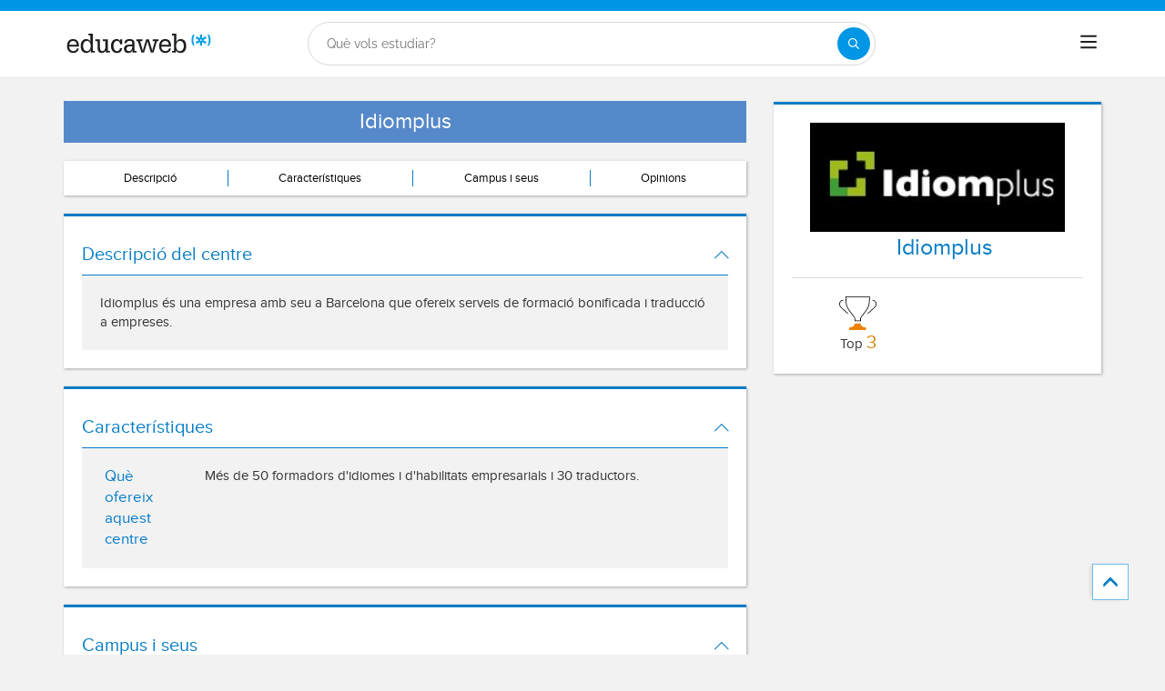

--- FILE ---
content_type: text/html; charset=utf-8
request_url: https://www.educaweb.cat/centre/idiomplus-barcelona-47355/
body_size: 23457
content:

<!DOCTYPE html>
<html lang="ca-es">
<head>
    <meta charset="UTF-8">
    <meta name="viewport" content="width=device-width, initial-scale=1.0">
        <title>Idiomplus: Informació i Cursos - educaweb.cat</title>
        <meta name="description" content="Idiomplus: Tota l’oferta formativa, catàleg de cursos, campus i seus. Beques, descomptes i preus exclusius.">
            <link rel="canonical" href="https://www.educaweb.cat/centre/idiomplus-barcelona-47355/" />


        <link rel="dns-prefetch" href="https://www.googletagmanager.com/" >



        <link rel="preload" as="image" href="https://eu01.edcwb.com/buscador/img/centros/logogrande/47355-4b26d6a3d6784a5ab919b4a5824f7735.jpg" />


    <link rel="preconnect" data-static-server="" href="https://eu01.edcwb.com" crossorigin />

    
    <style>

    @font-face {
        font-family: 'Proxima';
        font-display: swap;
        src: url('https://eu01.edcwb.com/packages/fonts/proxima-nova/proximanova-regular-webfont.eot');
        src: url('https://eu01.edcwb.com/packages/fonts/proxima-nova/proximanova-regular-webfont.eot?#iefix') format('embedded-opentype'),
        url('https://eu01.edcwb.com/packages/fonts/proxima-nova/proximanova-regular-webfont.woff') format('woff'),
        url('https://eu01.edcwb.com/packages/fonts/proxima-nova/proximanova-regular-webfont.ttf') format('truetype'),
        url('https://eu01.edcwb.com/packages/fonts/proxima-nova/proximanova-regular-webfont.svg#proxima_nova_rgregular') format('svg');
        font-weight: normal;
        font-style: normal;
        -webkit-font-smoothing: antialiased;
    }
    @font-face {
        font-family: 'Proxima Light';
        font-display: swap;
        src: url('https://eu01.edcwb.com/packages/fonts/proxima-nova/proximanova-light-webfont.eot');
        src: url('https://eu01.edcwb.com/packages/fonts/proxima-nova/proximanova-light-webfont.eot?#iefix') format('embedded-opentype'),
        url('https://eu01.edcwb.com/packages/fonts/proxima-nova/proximanova-light-webfont.woff') format('woff'),
        url('https://eu01.edcwb.com/packages/fonts/proxima-nova/proximanova-light-webfont.ttf') format('truetype'),
        url('https://eu01.edcwb.com/packages/fonts/proxima-nova/proximanova-light-webfont.svg#proxima_novalight') format('svg');
        font-weight: normal;
        font-style: normal;
        -webkit-font-smoothing: antialiased;
    }
</style>
    



    
    <style>

        .hidden{display:none!important}@media(max-width:767px){.hidden-xs{display:none!important}}@media(min-width:768px)and (max-width:991px){.hidden-sm{display:none!important}}@media(min-width:992px)and (max-width:1199px){.hidden-md{display:none!important}}@media(min-width:1200px){.hidden-lg{display:none!important}}
.header__phone{align-items:center;justify-content:center;font-weight:600;transition:all ease-in-out .2s}@media screen and (max-width:767px){.header__phone{margin-right:5px}}.header__phone>div{font-family:"Proxima Light",Open Sans;display:flex;gap:10px;align-items:center;justify-content:center;transition:all ease-in-out .2s}@media only screen and (min-width:992px){.header__phone>div{font-size:19px}}.header__phone>div.hidden-vis{opacity:0;visibility:hidden}.header__phone>div i{display:inline-flex;color:#22993f;font-size:22px}@media screen and (max-width:374px){.header__phone>div i{display:none}}.mobile-nav{position:relative}.mobile-nav__user{display:none}@media screen and (min-width:520px){.mobile-nav__user{display:block;padding:3px 9px}}
/* form banner (below) in tpp and course-detail */
.rz-form--banner{padding:5px 25px 5px 25px}.rz-form__banner--phone{display:flex;flex-wrap:wrap;padding:15px 25px;background:#d7f0ff;flex:2;flex-shrink:0;align-content:center;justify-content:space-evenly}@media only screen and (min-width:768px){.rz-form__banner--phone{flex-wrap:nowrap}}.rz-form__banner--phone__info{gap:10px;flex-shrink:0;display:flex;flex-wrap:wrap;align-content:center;align-items:center;justify-content:center}@media only screen and (min-width:768px){.rz-form__banner--phone__info{gap:40px}}.rz-form__banner--phone__info__t{font-size:20px}.rz-form__banner--phone__info__st{color:#057cc6;font-size:20px}.rz-form__banner--phone__info__st>span{font-size:22px;font-family:Proxima Light,sans-serif;font-weight:600}.rz-form__banner--box{background:#fff;display:inline-flex;flex-wrap:wrap;gap:5px;justify-content:center;margin:5px 0 10px;max-width:100%;padding:10px 30px}.rz-form__banner--box e .rz-form__banner--phone__info{gap:10px}.rz-form__banner--box e .rz-form__banner--phone__info__t,.rz-form__banner--box e .rz-form__banner--phone__info__st{font-size:17px}.rz-form__banner--box e .rz-form__banner--phone__info__st{color:#057cc6}.rz-form__banner--box e .rz-form__banner--phone__info__st>span{font-weight:600}@media only screen and (min-width:768px){.rz-form__banner--box{box-shadow:5px 5px 12px #467595;gap:10px;margin:25px 0}}@media only screen and (min-width:992px){.rz-form__banner--box{gap:10px;max-width:400px;padding:15px 40px}.rz-form__banner--box .rz-form__banner--phone__info{gap:10px}.rz-form__banner--box .rz-form__banner--phone__info__t,.rz-form__banner--box .rz-form__banner--phone__info__st{font-size:20px}.rz-form__banner--box .rz-form__banner--phone__info__st{color:#057cc6}}.rz-form__banner--bgwhite{background:#fff}.rz-form__banner--bgwhite .rz-form__banner--phone__info{gap:10px}@media only screen and (min-width:768px){.rz-form__banner--bgwhite .rz-form__banner--phone__info{gap:8px}}@media(max-width:767px){.rz-form__banner.full{background:#fff}}@media only screen and (min-width:768px){.rz-form__banner.full{flex-wrap:wrap}}@media only screen and (min-width:992px){.rz-form__banner.full{flex-wrap:nowrap;margin:0 -15px}}
.w--100{width:100%}.jc--fe{justify-content:flex-end;-ms-flex-align:end}.d--f{display:flex;display:-ms-flexbox}.ai--c{align-items:center;-ms-flex-pack:center}.jc--fs{justify-content:flex-start;-ms-flex-align:start}.fd--c{flex-direction:column}.jc--c{justify-content:center;-ms-flex-align:center}.mobile-collapser{display:block}@media only screen and (min-width:768px){.mobile-collapser{display:none}}.mobile-collapse{display:none}@media only screen and (min-width:768px){.mobile-collapse{display:flex!important}}.mobile-hidden{display:none!important}@media only screen and (min-width:768px){.mobile-hidden{display:inherit!important}}.tab-hidden{display:none}@media only screen and (min-width:992px){.tab-hidden{display:inherit}}
/** muex-form */
.muex-form{padding:30px 0;background:#e2eef5;font-family:"Proxima Light",sans-serif!important}.muex-form__title{display:block;font-size:24px;font-family:"Proxima Light",sans-serif;color:#181838;font-weight:400;line-height:1.2;text-align:center;margin:0 0 18px}.muex-form__progress{display:flex;background:#fff;max-width:244px;margin:0 auto;border-radius:30px;overflow:hidden}.muex-form__progress__current{font-size:12px;color:#fff;font-weight:700;text-align:center;line-height:19px;background:#057cc6;border-radius:30px;min-width:44px}.muex-form__options-label{display:none;font-size:14px;color:#181838;font-weight:400;margin:0 0 8px}@media only screen and (min-width:768px){.muex-form__options-label{display:block}}.muex-form__options{display:grid;gap:12px;grid-template-columns:repeat(auto-fit,minmax(160px,1fr));margin-top:20px}@media screen and (min-width:530px)and (max-width:767px){.muex-form__options{grid-template-columns:repeat(auto-fit,minmax(240px,1fr))}}@media only screen and (min-width:768px){.muex-form__options{grid-template-columns:repeat(auto-fit,minmax(140px,1fr));margin-top:8px}}.muex-form__options__option:hover:before{background:#82bce1;transition:background .1s ease-in}.muex-form__options__option:before{content:"";display:block;min-width:16px;min-height:16px;max-width:16px;max-height:16px;border:1px solid #057cc6;box-shadow:0 1px 3px rgba(0,0,0,.08);border-radius:50%}.muex-form__support{padding-top:20px;text-align:center}.muex-form__support__t1{font-size:18px;margin-right:5px}.muex-form__support__t2{color:#057cc6;font-size:20px;font-weight:600}@media screen and (min-width:768px)and (max-width:991px){.muex-form{margin-top:30px}}
.muex-form__options__option{display:flex;align-items:center;gap:6px;font-size:13px;color:#181838;border-radius:4px;background:#fff;border:1px solid #057cc6;padding:10px 7px;cursor:pointer;line-height:1}@media only screen and (min-width:768px) {.muex-form__options__option{font-size:14px;gap:12px;padding:11px 12px;}};
    </style>

    <style>

        .card--skeleton{background:#fff!important}
.card--skeleton ul li,
.card--skeleton ul li a,
.card--skeleton .card-text--skeleton, .card-text--skeleton, 
.card--skeleton .icon,
.card--skeleton select{border:0;background:#ebebeb!important;color:#ebebeb!important;border-radius:5px;position:relative;z-index:1;overflow:hidden}
.card--skeleton .icon{width:30px;height:30px;background-image: linear-gradient(90deg,#dbdbdb,#e1e1e1);animation: shimmer 2s infinite;}
.card--skeleton .icon:before{opacity:0;}
.card--skeleton ul li:after,.card-text--skeleton:after, .card--skeleton .card-text--skeleton:after, 
.card--skeleton select:after{position:absolute;z-index:2;top:0;right:0;bottom:0;left:0;transform:translateX(-100%);background-image:linear-gradient(90deg,#e9e9e9, #dfdfdf);animation:shimmer 2s infinite;content:''}
.card--skeleton img{opacity:1!important;}@keyframes shimmer{100%{transform:translateX(100%)}}
[data-form-center-main] .card-text--skeleton {
    max-height: 40px;
}
.card--skeleton {
    position: relative;
}
.card-text--skeleton:before {
    position: absolute;
    z-index: 2;
    top: 0;
    right: 0;
    bottom: 0;
    left: 0;
    background-image: linear-gradient(90deg, #e9e9e9, #dfdfdf);
    content: '';
}
;
    </style>





        <style>



        [class*=" common-"]:before{font-family:edw-font-common!important;font-style:normal!important;font-weight:400!important;font-variant:normal!important;text-transform:none!important;speak:none;line-height:1;-webkit-font-smoothing:antialiased;-moz-osx-font-smoothing:grayscale}.common-arrow-simple-bottom:before{content:"\65"}.common-arrow-simple-top:before{content:"\68"}[class^=centers-]:before{font-display:swap;font-family:edw-font-centers!important;font-style:normal!important;font-weight:400!important;font-variant:normal!important;text-transform:none!important;speak:none;line-height:1;-webkit-font-smoothing:antialiased;-moz-osx-font-smoothing:grayscale}.centers-abroad:before{content:"\61"}.centers-exchange:before{content:"\66"}.centers-library:before{content:"\6c"}.centers-orientation:before{content:"\6e"}.centers-practices:before{content:"\70"}.centers-scholarships:before{content:"\72"}.centers-virtualcampus:before{content:"\76"}html{line-height:1.15;-webkit-text-size-adjust:100%;-webkit-font-smoothing:antialiased}body{margin:0;-webkit-font-smoothing:antialiased}main{display:block}h1{font-size:2em;margin:.67em 0}a{background-color:transparent}b{font-weight:bolder}img{border-style:none}button,input{font-family:inherit;font-size:100%;line-height:1.15;margin:0}button,input{overflow:visible}button{text-transform:none}[type=button],[type=submit],button{-webkit-appearance:button}[type=button]::-moz-focus-inner,[type=submit]::-moz-focus-inner,button::-moz-focus-inner{border-style:none;padding:0}[type=button]:-moz-focusring,[type=submit]:-moz-focusring,button:-moz-focusring{outline:1px dotted ButtonText}::-webkit-file-upload-button{-webkit-appearance:button;font:inherit}*,:after,:before{box-sizing:border-box}html{font-family:sans-serif;-webkit-text-size-adjust:100%;-ms-text-size-adjust:100%}body{margin:0}header,main,nav,section{display:block}a{background-color:transparent}b{font-weight:700}h1{margin:.67em 0;font-size:2em}img{border:0}svg:not(:root){overflow:hidden}button,input{margin:0;font:inherit;color:inherit}button{overflow:visible}button{text-transform:none}button{-webkit-appearance:button}button::-moz-focus-inner,input::-moz-focus-inner{padding:0;border:0}input{line-height:normal}.glyphicon{position:relative;top:1px;display:inline-block;font-family:'Glyphicons Halflings';font-style:normal;font-weight:400;line-height:1;-webkit-font-smoothing:antialiased;-moz-osx-font-smoothing:grayscale}.glyphicon-menu-up:before{content:"\e260"}*{box-sizing:border-box}:after,:before{box-sizing:border-box}html{font-size:10px}body{font-size:14px;line-height:1.42857143;color:#333}button,input{font-family:inherit;font-size:inherit;line-height:inherit}a{color:#337ab7;text-decoration:none}img{vertical-align:middle}.img-responsive{display:block;max-width:100%;height:auto}h1,h2,h3,h4{font-family:inherit;font-weight:500;line-height:1.1;color:inherit}h1,h2,h3{margin-top:20px;margin-bottom:10px}h4{margin-top:10px;margin-bottom:10px}h1{font-size:36px}h2{font-size:30px}h3{font-size:24px}h4{font-size:18px}p{margin:0 0 10px}ul{margin-top:0}ul ul{margin-bottom:0}.container{padding-right:15px;padding-left:15px;margin-right:auto;margin-left:auto}@media (min-width:768px){.container{width:750px}}@media (min-width:992px){.container{width:970px}}@media (min-width:1200px){.container{width:1170px}}.hidden{display:none!important}@-ms-viewport{width:device-width}@media (max-width:767px){.hidden-xs{display:none!important}}@media (min-width:768px) and (max-width:991px){.hidden-sm{display:none!important}}@media (min-width:992px) and (max-width:1199px){.hidden-md{display:none!important}}@media (min-width:1200px){.hidden-lg{display:none!important}}a{color:#057cc6}ul{margin:0;padding:0}li{list-style:none}html{overflow-x:hidden}body{-webkit-font-smoothing:antialiased;-moz-osx-font-smoothing:grayscale;text-rendering:optimizeLegibility;background-color:#f2f2f2;font-size:15px;font-family:Proxima,Raleway}img{max-width:100%;height:auto}.container{margin-left:auto;margin-right:auto;padding-left:15px;padding-right:15px;width:100%}@media only screen and (min-width:768px){.container{width:750px}}@media only screen and (min-width:992px){.container{width:970px}}@media only screen and (min-width:1200px){.container{width:1170px}}.grid{display:flex;display:-ms-flexbox;-ms-flex-flow:row wrap;flex-flow:row wrap}@media (min-width:0) and (max-width:767px){.grid .col-2{-ms-flex:1;flex:1;padding:15px 0}.grid .col-6{-ms-flex:2;flex:2;-ms-flex-preferred-size:100%;flex-basis:100%}}@media (min-width:768px) and (max-width:991px){.grid .col-2{-ms-flex:1;flex:1}@supports (display:grid){.grid .col-6{-ms-flex:2;flex:2;display:flex;display:-ms-flexbox}}.grid .col-4{-ms-flex-preferred-size:100%;flex-basis:100%}.grid .col-4>ul{margin:auto -15px;-ms-flex-preferred-size:100%;flex-basis:100%}.grid .col-4>ul>li{-ms-flex-positive:0;flex-grow:0}.grid .col-4>ul>li:last-child{margin-left:auto}}@media (min-width:992px){.grid>div{display:flex;display:-ms-flexbox;flex-grow:1;-ms-flex-positive:1}}@media (min-width:75rem){.grid{display:flex;display:-ms-flexbox}@supports (display:grid){.grid{grid-auto-flow:column;display:grid;grid-gap:0 30px;margin:0 auto;grid-template-columns:repeat(12,1.16fr);-ms-grid-columns:repeat(12,1fr)}.col-2{grid-column-start:span 2;-ms-grid-column:span 2}.col-4{grid-column-start:span 4;-ms-grid-column:span 4}.col-6{grid-column-start:span 6;-ms-grid-column:span 6}.col-12{grid-column-start:span 12;-ms-grid-column:span 12}}}.rowf{display:-ms-flexbox;display:flex;-ms-flex-wrap:wrap;flex-wrap:wrap;margin-right:-15px;margin-left:-15px}[class*=colf-]{-ms-flex-preferred-size:0;flex-basis:100%;-ms-flex-positive:1;flex-grow:1;max-width:100%;-ms-flex-direction:column;flex-direction:column;padding-left:15px;padding-right:15px;position:relative}@media (min-width:0){.colf-xs-1{max-width:8.33333%;flex:0 0 8.33333%;padding-left:15px;padding-right:15px}.colf-xs-2{max-width:16.66667%;flex:0 0 16.66667%;padding-left:15px;padding-right:15px}.colf-xs-3{max-width:25%;flex:0 0 25%;padding-left:15px;padding-right:15px}.colf-xs-4{max-width:33.33333%;flex:0 0 33.33333%;padding-left:15px;padding-right:15px}.colf-xs-5{max-width:41.66667%;flex:0 0 41.66667%;padding-left:15px;padding-right:15px}.colf-xs-6{max-width:50%;flex:0 0 50%;padding-left:15px;padding-right:15px}.colf-xs-7{max-width:58.33333%;flex:0 0 58.33333%;padding-left:15px;padding-right:15px}.colf-xs-8{max-width:66.66667%;flex:0 0 66.66667%;padding-left:15px;padding-right:15px}.colf-xs-9{max-width:75%;flex:0 0 75%;padding-left:15px;padding-right:15px}.colf-xs-10{max-width:83.33333%;flex:0 0 83.33333%;padding-left:15px;padding-right:15px}.colf-xs-11{max-width:91.66667%;flex:0 0 91.66667%;padding-left:15px;padding-right:15px}.colf-xs-12{max-width:100%;flex:0 0 100%;padding-left:15px;padding-right:15px}}@media (min-width:768px){.colf-sm-2{max-width:16.66667%;-ms-flex:0 0 16.66667%;flex:0 0 16.66667%;padding-left:15px;padding-right:15px}.colf-sm-4{max-width:33.33333%;-ms-flex:0 0 33.33333%;flex:0 0 33.33333%;padding-left:15px;padding-right:15px}.colf-sm-6{max-width:50%;-ms-flex:0 0 50%;flex:0 0 50%;padding-left:15px;padding-right:15px}.colf-sm-10{max-width:83.33333%;-ms-flex:0 0 83.33333%;flex:0 0 83.33333%;padding-left:15px;padding-right:15px}.colf-sm-12{max-width:100%;-ms-flex:0 0 100%;flex:0 0 100%;padding-left:15px;padding-right:15px}}@media (min-width:992px){.colf-md-2{max-width:16.66667%;-ms-flex:0 0 16.66667%;flex:0 0 16.66667%;padding-left:15px;padding-right:15px}.colf-md-4{max-width:33.33333%;-ms-flex:0 0 33.33333%;flex:0 0 33.33333%;padding-left:15px;padding-right:15px}.colf-md-6{max-width:50%;-ms-flex:0 0 50%;flex:0 0 50%;padding-left:15px;padding-right:15px}.colf-md-8{max-width:66.66667%;-ms-flex:0 0 66.66667%;flex:0 0 66.66667%;padding-left:15px;padding-right:15px}.colf-md-10{max-width:83.33333%;-ms-flex:0 0 83.33333%;flex:0 0 83.33333%;padding-left:15px;padding-right:15px}.colf-md-12{max-width:100%;-ms-flex:0 0 100%;flex:0 0 100%;padding-left:15px;padding-right:15px}}@media (min-width:1200px){.colf-lg-6{max-width:50%;-ms-flex:0 0 50%;flex:0 0 50%;padding-left:15px;padding-right:15px}}.colf-o-1-2{-ms-flex-order:1;order:1}@media only screen and (min-width:992px){.colf-o-1-2{-ms-flex-order:2;order:2}}.colf-o-2-1{-ms-flex-order:2;order:2}@media only screen and (min-width:992px){.colf-o-2-1{-ms-flex-order:1;order:1}}.o-container--v1{padding-top:28px}.o-layout--fade-init{visibility:visible!important;opacity:1!important}.o-listmenu{display:-ms-flexbox;display:flex}.o-listmenu li{display:-ms-flexbox;display:flex;-ms-flex-positive:1;flex-grow:1;-ms-flex-pack:center;justify-content:center;-ms-flex-align:center;align-items:center}.o-listmenu--separator li{border-right:1px solid #057cc6}.o-listmenu--separator li:last-child{border:none}.o-listmenu--separator li div{color:#000!important;font-size:13px}.o-picture-banner{display:flex;align-items:center;justify-content:center;min-height:120px;position:relative;padding:15px}.o-picture-banner__t{position:relative;margin:0;text-align:center;color:#fff;z-index:1;font-size:1.9em;max-width:100%}.o-picture-banner picture{position:absolute;top:0;left:0;z-index:-1;height:100%;width:100%;bottom:0;display:block}.o-picture-banner picture img{-o-object-fit:cover;object-fit:cover;display:block;width:100%;height:100%}.o-picture-banner:after{content:"";background:rgba(0,0,0,.5);position:absolute;width:100%;height:100%;top:0;left:0;z-index:0}.o-picture-banner--v2{min-height:190px}.o-picture-banner--v2:after{content:none}.o-picture-banner--v2__t{width:100%;background:rgba(17,91,185,.69);bottom:0;position:absolute;padding:10px 5px;font-size:1.6em}.o-picture-banner--v2 picture{bottom:0;display:block}.o-picture-banner--v2 picture img{-o-object-position:top;object-position:top}.o-section{margin-top:20px;border-top:3px solid #057cc6;box-shadow:1px 1px 3px 0 rgba(0,0,0,.3);background:#fff}.o-section:first-child{margin-top:0}.o-section .o-box:last-child{padding:20px}.o-box{padding:20px 20px 5px 20px;line-height:1.4;background-color:#fff}.o-box--f{padding:20px}.o-box--small{padding:10px!important}.o-box--in{padding:0!important;margin-bottom:20px}.o-box--gray{background-color:#f2f2f2!important;padding:20px}.o-box--shadow{box-shadow:1px 1px 3px 0 rgba(0,0,0,.3)}.o-box .common-arrow-simple-bottom:before,.o-box .common-arrow-simple-top:before{font-weight:600!important}.o-box__title{color:#057cc6;font-size:21px;font-family:'Proxima Light';font-weight:500;line-height:1.2;margin:0}.o-box__title--t{border-bottom:1px solid;padding-bottom:10px;margin-top:10px;margin-bottom:0;font-family:Proxima,Open Sans;font-size:20px}.o-banner{position:relative;z-index:0;display:-ms-flexbox;display:flex;-ms-flex-align:center;align-items:center;-ms-flex-pack:center;justify-content:center;text-align:center;-ms-flex-direction:column;flex-direction:column;padding:20px}@media only screen and (min-width:768px){.o-banner{-ms-flex-direction:row;flex-direction:row;padding:10px;min-height:200px}@supports not (display:grid){.o-banner{min-height:200px}}}.o-banner--mh190{padding:20px}@media only screen and (min-width:768px){.o-banner--mh190{padding:10px;min-height:190px}@supports not (display:grid){.o-banner--mh190{min-height:100px}}}.o-banner__t{z-index:1;color:#057cc6;font-size:1.9em;max-width:100%}@media only screen and (min-width:768px){.o-banner__t{color:#fff;padding:15px;margin:0;font-size:2.3em}}.o-banner__t--overlay{position:absolute;bottom:0;padding:10px 5px;font-size:1.6em;z-index:1;left:0;right:0;word-break:break-word;background:rgba(17,91,185,.69);text-align:center}.o-hr{border-top:1px solid #ddd;margin-bottom:20px;margin-top:20px}.o-hr--in{margin-top:30px}.o-btn{display:inline-block;font-weight:600;margin-bottom:0;text-align:center;vertical-align:middle;background-image:none;border:1px solid transparent;white-space:normal;word-break:break-all;padding:6px 12px;line-height:1.42857143;background-color:#9d2f67;color:#fff;border-bottom:3px solid #720144;width:100%;border-radius:0;font-size:18px;letter-spacing:.7px}@media only screen and (min-width:768px){.o-btn{font-size:22px}}.o-btn--br{border-right:1px solid #720144}.o-btn--call{background-color:#22993f;border-bottom:3px solid #1d8436}.o--transitioned{position:relative;z-index:1}.au-list{position:absolute;left:0;top:24px;border-top:2px solid #008dd4!important;z-index:1050;color:#5c5c5c!important;background:#fff;box-shadow:0 1px 3px rgba(0,0,0,.25),0 -1px 0 rgba(0,0,0,.1) inset;width:100%}@media only screen and (min-width:768px){.au-list{width:auto}}header{display:-ms-flexbox;display:flex;height:73px}header .header--sticky{position:fixed;top:0;left:0;right:0;z-index:2}@media only screen and (min-width:768px){header{height:112px}}@media only screen and (min-width:992px){header{height:73px}}header a{color:#057cc6}header .header__logo{width:159px;height:30px}header .nav-top{background-color:#057cc6}header .nav-top__list{line-height:10px}header .nav-top__list>li{text-transform:uppercase;padding:0 8px 0 6px;margin:2px 0;border-right:1px solid #fff}header .nav-top__list>li>a{font-size:10px;color:#fff}header .nav-top__list>li:last-child{padding-right:0;border:0!important}header .nav-main{background-color:#fff;box-shadow:0 1px 3px rgba(0,0,0,.25),0 -1px 0 rgba(0,0,0,.1) inset}header .nav-main__form{padding:8px 0;width:100%}@media all and (-ms-high-contrast:none),(-ms-high-contrast:active){header .nav-main__form>div{width:100%}}@media only screen and (min-width:768px){header .nav-main__form{width:420px}}@media only screen and (min-width:992px){header .nav-main__form{padding:8px 15px 2px}}header .nav-main__form__input{padding-left:8px;background-color:#f1f1f1;font-size:14px;color:#5c5c5c;font-weight:400;height:24px;border:1px solid #ccc;border-right:0!important;border-radius:2px 0 0 2px;width:100%}header .nav-main__form__button{background:#f1f1f1;border:1px solid #ccc;border-left:0;padding:3px 4px 1px 6px}header .nav-main__form__button .main-ico-lupa-wp2{display:block;width:18px;height:18px;background-position:0 -687px}header .nav-main__form__list{padding:1px 15px 2px}header .nav-main__form__list>li{margin-right:12px}header .nav-main__form__list>li:last-child{margin-right:0}header .nav-main__form__list>li>a{font-size:11px;color:#666}@media only screen and (min-width:1200px){header .nav-main__form__list>li>a{font-size:12px}}header .nav-main__form__list>li.activat>a{color:#057cc6;font-weight:700}header .nav-main__menu{-ms-flex-preferred-size:100%;flex-basis:100%}@media only screen and (min-width:768px){header .nav-main__menu{-ms-flex-preferred-size:inherit;flex-basis:inherit}}header .nav-main__menu__list{margin:0 -15px;display:block!important;padding-bottom:11px;height:100%}@media only screen and (min-width:768px){header .nav-main__menu__list{display:inherit!important;margin:inherit;padding:inherit}}header .nav-main__menu__list__elem{height:auto;display:block;font-size:13px;position:relative;padding:5px 15px 0}@media only screen and (min-width:768px){header .nav-main__menu__list__elem{display:-ms-flexbox;display:flex;padding:12px 18px;height:100%;-ms-flex-positive:1;flex-grow:1;-ms-flex-align:center;align-items:center;-ms-flex-pack:center;justify-content:center;border-right:1px solid #eee}}@media only screen and (min-width:992px){header .nav-main__menu__list__elem{padding:8px}}header .nav-main__menu__list__elem__panel{display:block;max-height:365px;overflow-y:auto;visibility:hidden;opacity:0;position:absolute;z-index:99998;top:61px;left:0;background-color:#fff;-ms-flex-direction:column;flex-direction:column;-ms-flex-align:start;align-items:flex-start;box-shadow:1px 3px 5px #ccc}@media only screen and (min-width:768px){header .nav-main__menu__list__elem__panel{display:-ms-flexbox;display:flex;max-height:inherit}}@media only screen and (min-width:992px){header .nav-main__menu__list__elem__panel{left:inherit;right:0}}header .nav-main__menu__list__elem__panel>li{padding:5px 15px;line-height:22px;border-top:1px dotted #ddd;font-size:15px;color:#555;min-width:300px}header .nav-main__menu__list__elem__panel>li:first-child{border:0}@media only screen and (min-width:768px){header .nav-main__menu__list__elem__panel>li{padding:5px 10px}}header .nav-main__menu__list__elem__panel>li>a{color:#555;font-size:15px;font-weight:700;line-height:20px;display:inline;text-transform:capitalize}header .nav-main__menu__list__elem__panel>li:first-child{border-top:none}header .nav-main__menu__list__elem__panel>li>.origami-txt{padding:10px 0 10px 35px}header .nav-main__menu__list__elem__panel>li>div>b{text-transform:uppercase;display:inline-block;margin-bottom:5px;font-size:15px}header .nav-main__menu__list__elem__panel>li>div>a{color:#555}header .nav-main__menu__list__elem__panel--border-solid>li{border-top:1px solid #999!important}header .nav-main__menu__list__elem__panel--border-solid>li:first-child{border:none!important}header .nav-main__menu__list__elem__panel__list-news{padding:10px 5px!important;display:block}@media only screen and (min-width:768px){header .nav-main__menu__list__elem__panel__list-news{display:-ms-flexbox;display:flex}}header .nav-main__menu__list__elem__panel__list-news>div:first-child{padding-left:5px}header .nav-main__menu__list__elem__panel__list-news>div:last-child{padding-right:5px}header .nav-main__menu__list__elem__panel__list-news>div a{display:block;padding-right:10px}header .nav-main__menu__list__elem__panel__list-news>div a>div{font-size:12px;color:#057cc6;font-weight:400;line-height:16px}@media all and (-ms-high-contrast:none),(-ms-high-contrast:active){header .nav-main__menu__list__elem__panel__list-news>div a>div{width:100px}}header .nav-main__menu__list__elem__panel__list-news>div a>div.news-date{color:#555}header .nav-main__menu__list__elem__panel__list-news>div a img{visibility:inherit!important}header .nav-main__menu__list__elem__panel__list-news>div:last-child a{padding-right:0}header .nav-main__menu__list__elem__panel__inner{border-top:none!important;padding:0 10px!important}header .nav-main__menu__list__elem__panel__inner>a{font-size:12px!important;color:#5c5c5c;font-weight:400!important}header .nav-main__menu__list__elem__panel__inner__show-all{margin-top:5px}header .nav-main__menu__list__elem__panel__inner__show-all>a{font-size:12px!important}header .nav-main__menu__list__elem:last-child{border:0}@media only screen and (min-width:992px){header .nav-main__menu__list__elem:last-child{border-right:1px solid #eee;padding:12px 15px}}header .nav-main__menu__list__elem>a{text-transform:uppercase}header .nav-main__menu__list__elem>a>span{text-transform:lowercase;display:block;color:#666;font-size:12px}.navbar-toggler{padding:8px 9px;border-radius:4px;background-color:transparent;background-image:none;border:1px solid #ddd;outline:0}.navbar-toggler .icon-bar{background-color:#888;display:block;width:22px;height:2px;border-radius:1px}.navbar-toggler .icon-bar+.icon-bar{margin-top:4px}.main-ico-user-disconnected{background-position:0 -1064px;width:24px;height:26px}.origamis-ico-est1p{background-position:0 -439px;width:56px;height:54px}.origamis-ico-est2p{background-position:0 -623px;width:79px;height:54px}.origamis-ico-est3p{background-position:0 -807px;width:101px;height:54px}.seo-collapse__toggler{font-weight:600;z-index:1;position:relative;font-size:14px;font-family:'Proxima Light'}.link-toggle{float:right;margin-top:15px;color:#057cc6}#sticky-panel{-webkit-animation:fadeIn 1s;animation:fadeIn 1s;width:100%;z-index:99997;position:fixed;bottom:0;background:0 0;padding:15px 0 0;display:none}@media only screen and (min-width:768px){#sticky-panel{display:none}}.mobile-call{color:#fff;font-size:12px}@media only screen and (min-width:768px){.mobile-call{display:none}}.mobile-call .icon{display:block;font-size:18px;height:18px;margin:0;width:auto}.serp-icon-inform-w{background-position:0 -569px;width:18px;height:18px}.services{height:auto;padding-bottom:15px}.services:last-child{padding-bottom:0}.services i{display:block;height:20px!important}.sidebar--premium__contact [data-map-path]{height:200px}.sidebar--premium{height:100%}.sidebar--premium__stats{border:1px solid #d9d9d9;padding:20px;margin-bottom:20px!important}.sidebar--premium__stats h3{border-bottom:2px solid #c1c1c1;padding-bottom:10px}.sidebar--premium__stats ul li{border-bottom:1px solid #d9d9d9;padding:5px 0}.sidebar--premium__stats ul li:last-child{border-bottom:none;padding-bottom:0}.sidebar--premium__acr__img{max-width:67px}@media (max-width:767px){.hidden-xs{display:none!important}}@media (min-width:768px) and (max-width:991px){.hidden-sm{display:none!important}}@media (min-width:992px) and (max-width:1199px){.hidden-md{display:none!important}}@media (min-width:1200px){.hidden-lg{display:none!important}}.services i{color:#d68505}.news-title{font-size:17px;color:#057cc6;font-family:'Proxima Light'}.rz-modal{display:none;opacity:0;position:fixed;top:0;left:0;right:0;z-index:99999;width:100%;height:100%!important;max-height:100%;background:#fff;overflow-y:hidden;overflow-x:hidden;margin:0 auto}.rz-modal:before{content:"";position:fixed;width:100%;height:100%;top:0;left:0;right:0;bottom:0;background:rgba(0,0,0,.2)}@media only screen and (min-width:768px){.rz-modal{top:85px;max-width:760px;padding:0 20px;background:0 0}}.rz-modal__scroll{overflow-x:hidden;overflow-y:auto;max-height:99.9%;width:100%;height:100%;background:#fff;position:relative}@media only screen and (min-width:768px){.rz-modal__scroll{max-height:90%;height:auto;box-shadow:1px 4px 10px 0 rgba(0,0,0,.3)}}.rz-modal__h{position:relative;background-color:#057cc6;padding:15px 15px;text-align:center;color:#fff;min-height:75px}.rz-modal__h__t{position:relative;display:-ms-flexbox;display:flex;-ms-flex-align:center;align-items:center}.rz-modal .rz-modal__h__t__close{-ms-flex-negative:0;flex-shrink:0;padding:0;font-size:15px;border-radius:50%;width:25px;height:25px;background:#057cc6;color:#fff;position:absolute;right:15px!important;top:15px!important;font-weight:700;z-index:2;margin-top:0;text-align:center;border:2px solid #fff}@media only screen and (min-width:768px){.rz-modal .rz-modal__h__t__close{position:static;color:#fff;-ms-flex-positive:unset;flex-grow:unset;-ms-flex-negative:unset;flex-shrink:unset;right:5px!important;top:30px!important;z-index:2;width:auto;height:auto;line-height:inherit;position:absolute;background-color:#057cc6;padding:1.5px 7px;margin-top:-25px;box-shadow:-3px 1px 6px 0 rgba(0,0,0,.1);font-size:15px}}.rz-modal__b{position:relative;background-color:#fff}@media only screen and (min-width:768px){.rz-modal__b{min-height:400px;box-shadow:1px 1px 3px 0 rgba(0,0,0,.3);height:auto}}.rz-modal__b__c{min-height:400px;margin:0;position:relative}@media only screen and (min-width:768px){.rz-modal__b__c{max-height:inherit;overflow-y:inherit;height:inherit;min-height:400px;padding:0}}#overlay-panel{display:none;position:fixed;z-index:9998;top:0;left:0;width:100%;height:100%;background-color:#000}.scrollTop{background-color:#fff;border:1px solid #6dbdee;border-radius:0;box-shadow:-3px 0 5px -2px rgba(0,0,0,.14);text-shadow:0 0 0;bottom:60px;color:#057cc6;font-size:18px;opacity:0;padding:10px;position:fixed;right:-1px;z-index:1500000;height:40px;width:40px}.sz-tooltip{position:relative}.sz-tooltip:before{bottom:100%;background:rgba(0,0,0,.8);border-radius:5px;color:#fff;content:attr(title);padding:5px 15px;position:absolute;z-index:1;width:120px;font-size:12px;left:50%;margin:7px auto 0;display:block;right:0;-ms-transform:translateX(-50%);transform:translateX(-50%)}.sz-tooltip:after{width:0;height:0;border-left:5px solid transparent;border-right:5px solid transparent;border-top:7px solid #333;content:' ';position:absolute;bottom:75%;left:50%;-ms-transform:translateX(-6px);transform:translateX(-6px)}.sz-tooltip:after,.sz-tooltip:before{opacity:0;height:0}.ico-1-5x{font-size:1.5em}.scrollTop{right:40px}.por{position:relative}.f--r{float:right}.d--b{display:block}.d--ib{display:inline-block}.va--m{vertical-align:middle}.d--f{display:flex;display:-ms-flexbox}.d--f-li{display:-ms-flexbox;display:flex}.fw--w{-ms-flex-wrap:wrap;flex-wrap:wrap}.fd--c{-ms-flex-direction:column;flex-direction:column}.ai--c{-ms-flex-align:center;align-items:center;-ms-flex-pack:center}.as--c{-ms-flex-item-align:center;align-self:center;-ms-flex-pack:center}.jc--fs{-ms-flex-pack:start;justify-content:flex-start;-ms-flex-align:start}.jc--fe{-ms-flex-pack:end;justify-content:flex-end;-ms-flex-align:end}.jc--c{-ms-flex-pack:center;justify-content:center;-ms-flex-align:center}.fg--1{flex-grow:1;-ms-flex-positive:1}.fg--2{flex-grow:2;-ms-flex-positive:2}.fs--0{width:auto;flex-shrink:0;-ms-flex-negative:0}.fb--col3{-ms-flex-preferred-size:25%;flex-basis:25%;width:25%}.fb--col9{-ms-flex-preferred-size:75%;flex-basis:75%;width:25%}.w--100{width:100%}.mw--80{max-width:80%}.w--auto{width:auto}.b1{background-color:#057cc6}.c0{color:#000}.cw{color:#fff}.c1{color:#057cc6!important}.c2{color:#d68505!important}.wb--bw{word-break:break-word}.tt--u{text-transform:uppercase}.ta--c{text-align:center}.ta--l{text-align:left}.ta--r{text-align:right}.fw--b{font-weight:600}.fs--12{font-size:12px}.fs--14{font-size:14px}.fs--15{font-size:15px}.fs--16{font-size:16px}.fs--18{font-size:18px}.fs--20{font-size:20px}.fs--25{font-size:25px}.lh--16{line-height:16px}.lh--25{line-height:25px}.m--auto{margin:auto}.m-a-0{margin:0!important}.m-a-5{margin:5px}.m-l-5{margin-left:5px}.m-r-5{margin-right:5px}.m-t-0{margin-top:0}.m-t-15{margin-top:15px}.m-t-20{margin-top:20px}.m-b-5{margin-bottom:5px}.m-b-15{margin-bottom:15px}.m-b-15:last-child{margin-bottom:0}.m-b-20{margin-bottom:20px}.p-r-0{padding-right:0}.p-b-5{padding-bottom:5px}.p-a-0{padding:0!important}.p-a-5{padding:5px}.p-a-10{padding:10px!important}.tab-hidden{display:none}@media only screen and (min-width:992px){.tab-hidden{display:inherit}}.mobile-collapser{display:block}@media only screen and (min-width:768px){.mobile-collapser{display:none}}.mobile-collapse{display:none}@media only screen and (min-width:768px){.mobile-collapse{display:-ms-flexbox!important;display:flex!important}}[class*=" common-"]:before{font-display:swap;font-family:edw-font-common!important;font-style:normal!important;font-weight:400!important;font-variant:normal!important;text-transform:none!important;speak:none;line-height:1;-webkit-font-smoothing:antialiased;-moz-osx-font-smoothing:grayscale}.common-arrow-simple-bottom:before{content:"\66"}.common-arrow-simple-top:before{content:"\69"}.common-recurso-40:before{content:"\76"}[class^=icon-]:before{font-family:center-premium!important;font-display:swap;font-style:normal!important;font-weight:400!important;font-variant:normal!important;text-transform:none!important;speak:none;line-height:1;-webkit-font-smoothing:antialiased;-moz-osx-font-smoothing:grayscale}.icon{font-size:2em}.sidebar--premium h1{font-size:23px}.rz-sidebar{position:sticky;top:100px}.p-b-0{padding-bottom:0!important}.o-box__title--bb{padding-right:20px}.p-b-15{padding-bottom:15px}@media (min-width:992px){.colf-md-6{max-width:50%;flex:0 0 50%;padding-left:15px;padding-right:15px}.colf-md-12{max-width:100%;flex:0 0 100%;padding-left:15px;padding-right:15px}}@media (min-width:1200px){.colf-lg-6{max-width:50%;flex:0 0 50%;padding-left:15px;padding-right:15px}.colf-lg-12{max-width:100%;flex:0 0 100%;padding-left:15px;padding-right:15px}}@media only screen and (min-width:992px){header{height:73px}}header .nav-main__form__list{padding:1px 15px 2px}.sz-carousel{max-height:500px;overflow:hidden}.sz-carousel--hauto{max-height:none;overflow:auto}
.c-o__awards-sponsor>a{display:flex;align-items:center;background:#fff;border-top:3px solid #057cc6;color:#000;font-weight:500;padding:6px 20px;margin-top:20px;border-top:3px solid #057cc6;box-shadow:1px 1px 3px 0 rgba(0,0,0,.3);background:#fff}@media only screen and (min-width:992px){.c-o__awards-sponsor>a{padding:6px 8px}}.c-o__awards-sponsor>a>span{font-size:17px;flex:1;text-align:center}@media (max-width:385px){.c-o__awards-sponsor>a>span{font-size:15px}}@media (min-width:386px){.c-o__awards-sponsor>a>span{font-size:17px}}@media (min-width:405px){.c-o__awards-sponsor>a>span{font-size:18px}}@media only screen and (min-width:992px){.c-o__awards-sponsor>a>span{font-size:14px}}@media only screen and (min-width:1200px){.c-o__awards-sponsor>a>span{font-size:17px}};

        </style>





    <!-- Google Tag Manager -->
    <script>
    (function (w, d, s, l, i) {
            w[l] = w[l] || []; w[l].push({
                'gtm.start':
                    new Date().getTime(), event: 'gtm.js'
            }); var f = d.getElementsByTagName(s)[0],
                j = d.createElement(s), dl = l != 'dataLayer' ? '&l=' + l : ''; j.async = true; j.src =
                    'https://www.googletagmanager.com/gtm.js?id=' + i + dl; f.parentNode.insertBefore(j, f);
        })(window, document, 'script', 'dataLayer', 'GTM-56J423');</script>
    <!-- End Google Tag Manager -->



    
<script>
    var dataLayer = dataLayer || [];
    dataLayer.push({ 'edw_domain': 'educaweb.cat' });

    dataLayer.push({ 'edw_active_ga': 'true' });
    dataLayer.push({ 'event': 'ga_active_event' });
    dataLayer.push({ 'ga4measurementid': 'G-P1CCWF9VFQ' });

</script>


    
<img data-pixel data-src="/pagedetailstats/?pt=Vte%2b6cRZ6Qc%3d&pid=7E60umz7i0Q%3d&cs=0u%2b5nUyVevUdpLaXmfzsnw%3d%3d" width="1" height="1" alt="" style="display:none !important"/>

    
        <script>
        window.dataLayer = window.dataLayer || [];
        window.dataLayer.push({
            event: "centerViewTracking",
            centerViews: [{"IdMaestro":"4996","Name":"Idiomplus"}]
        });
        </script>

    <link rel="icon" href="https://eu01.edcwb.com/assets/favicon.ico" type="image/x-icon">

    
    <link rel="icon" type="image/png" sizes="32x32" href="https://eu01.edcwb.com/assets/favicon-32x32.png">
    <link rel="icon" type="image/png" sizes="16x16" href="https://eu01.edcwb.com/assets/favicon-16x16.png">
    <link rel="apple-touch-icon" sizes="180x180" href="https://eu01.edcwb.com/assets/apple-touch-icon.png">

</head>



<body class=" " data-env="dist" data-cll="centerdetail">
    



    <!-- Google Tag Manager (noscript) -->
    <noscript>
        <iframe src="https://www.googletagmanager.com/ns.html?id=GTM-56J423"
                height="0" width="0" style="display:none;visibility:hidden"></iframe>
    </noscript>
    <!-- End Google Tag Manager (noscript) -->


            <style id="v4header">

                header {
    background-color: #fff;
    border-top: 12px solid #0096e6;
    position: sticky;
    top: 0;
    z-index: 1000;
    padding: 12px 0;
    transition: all .3s ease;
    display: flex;
    height: auto
}

    header.if-header {
        z-index: 4
    }

@media only screen and (min-width: 768px) {
    header[data-header=v4] {
        height: auto
    }
}

header .kgrid__container {
    display: grid;
    align-items: center;
    grid-template-columns: 1fr auto 1fr auto
}

@media only screen and (min-width: 768px) {
    header .kgrid__container {
        grid-template-columns: 1fr auto 1fr auto;
        gap: 24px
    }
}

header .kgrid .logo {
    grid-column: 2;
    justify-self: center;
    order: 2
}

@media only screen and (min-width: 768px) {
    header .kgrid .logo {
        gap: 2rem;
        grid-column: auto;
        justify-self: left;
        order: 1
    }
}

header .kgrid .logo img {
    content: url('https://eu01.edcwb.com/assets//web/current/common/image/logo/educaonline/educaweb.svg');
    width: 153px
}

@media(min-width: 641px) {
    header .kgrid .logo img {
        min-width: 159px
    }
}

header .kgrid .phone-number {
    color: #0096e6;
    font-weight: bold;
    font-family: "Raleway Regular",sans-serif;
    font-size: 18px;
    line-height: 22px;
    display: flex;
    justify-self: end;
    order: 3;
    margin-right: 0
}

    header .kgrid .phone-number.hidden-vis {
        opacity: 0;
        visibility: hidden
    }

    header .kgrid .phone-number img {
        width: 48px;
        height: 48px
    }

header .kgrid .link {
    color: #009fe3;
    font-family: "Raleway Regular",sans-serif;
    font-size: 18px;
    line-height: 22px;
    display: none;
    justify-content: end
}

@media only screen and (min-width: 768px) {
    header .kgrid .link {
        display: flex
    }
}

header .kgrid .link a {
    text-decoration: none
}

header .kgrid .search-container, header .kgrid .phone-number {
    opacity: 0;
    visibility: hidden;
    transition: opacity .3s ease,visibility .3s
}

header .kgrid .search-container {
    display: none
}

@media only screen and (min-width: 768px) {
    header .kgrid .search-container {
        display: flex;
        order: 2
    }
}

header .kgrid .phone-number {
    opacity: 1;
    visibility: visible
}

@media only screen and (min-width: 768px) {
    header .kgrid .phone-number {
        display: flex;
        order: 3;
        margin-right: 4px
    }
}

header .kgrid .phone-number span {
    width: 48px;
    height: 48px
}

@media only screen and (min-width: 768px) {
    header .kgrid .phone-number span {
        width: auto;
        height: auto
    }
}

header .kgrid .burger-menu {
    order: 1;
    justify-self: start;
    justify-content: flex-start
}

@media only screen and (min-width: 768px) {
    header .kgrid .burger-menu {
        display: flex;
        order: 4;
        justify-content: flex-end;
        justify-self: end
    }
}

@media only screen and (min-width: 768px) {
    header.scrolled--form .kgrid__container {
        display: flex;
        gap: 12px;
        align-items: center;
        justify-content: space-between;
    }
}

@media only screen and (min-width: 768px)and (min-width: 768px) {
    header.scrolled--form .grid__container {
        gap: 24px
    }
}

@media only screen and (min-width: 768px) {
    header.scrolled--form .phone-number {
        display: flex;
        opacity: 1;
        visibility: visible;
        margin-right: 16px
    }

    header.scrolled--form .search-container {
        display: flex;
        opacity: 1;
        visibility: visible;
        flex: 1;
        order: 2
    }
}

@media only screen and (min-width: 768px)and (min-width: 768px) {
    header.scrolled--form .search-container {
        flex: inherit
    }
}

header.scrolled {
    box-shadow: 0px 0px 10px 3px rgba(24,24,56,.1215686275);
    transition: all .3s ease
}

    header.scrolled .kgrid__container {
        display: flex;
        gap: 12px;
        align-items: center
    }

@media only screen and (min-width: 768px) {
    header.scrolled .grid__container {
        gap: 24px
    }
}

header.scrolled .grid__container .link {
    margin-right: 0
}

header.scrolled .search-container {
    display: flex;
    opacity: 1;
    visibility: visible;
    flex: 1;
    order: 2
}

@media only screen and (min-width: 768px) {
    header.scrolled .search-container {
        flex: inherit
    }
}

@media only screen and (min-width: 768px) {
    header.scrolled .phone-number {
        display: flex;
        opacity: 1;
        visibility: visible;
        margin-right: 16px
    }
}

header.scrolled .logo {
    grid-column: auto;
    justify-self: left;
    order: 1
}

    header.scrolled .logo > a {
        display: flex
    }

        header.scrolled .logo > a > picture {
            display: flex
        }

@media(max-width: 640px) {
    header.scrolled .logo img {
        max-width: 28px;
        content: url('https://eu01.edcwb.com/assets//web/current/common/image/logo/educaonline/educaweb-mobile.svg');
        width: 28px
    }
}

header.scrolled .phone-number {
    order: 3
}

header.scrolled .burger-menu {
    order: 4
}

@media only screen and (min-width: 992px) {
    header.scrolled + main .ceprv2__abs.zindex {
        top: 84px
    }
}

@media only screen and (min-width: 992px) {
    header.scrolled + main .ceprv2__sections-nav {
        top: 157px
    }
}

header .search-container {
    position: relative;
    display: flex;
    align-items: center;
    margin: 0 auto
}

    header .search-container > form {
        width: 100%
    }

    header .search-container .search-input {
        border-radius: 24px;
        padding: 12px 20px;
        font-size: 18px;
        font-weight: 400;
        line-height: 20px;
        outline: none;
        width: 100%;
        max-width: 100%
    }

        header .search-container .search-input .search-input {
            border: 1px solid #d9d9d9;
            max-width: 624px;
            height: 48px;
            box-shadow: none;
            padding: 12px;
            width: 100%;
            min-width: auto;
            font-family: "Raleway Regular",sans-serif;
            font-size: 12px;
            line-height: 18px
        }

@media only screen and (min-width: 768px) {
    header .search-container .search-input .search-input {
        height: 36px
    }
}

@media only screen and (min-width: 992px) {
    header .search-container .search-input .search-input {
        font-family: "Raleway Regular",sans-serif;
        font-size: 14px;
        line-height: 20px;
        min-width: 524px;
        height: 48px;
        padding: 12px 20px
    }
}

@media only screen and (min-width: 1200px) {
    header .search-container .search-input .search-input {
        min-width: 624px
    }
}

header .search-container .search-input .search-button {
    width: 36px;
    height: 36px
}

@media only screen and (min-width: 768px) {
    header .search-container .search-input__magnifier {
        display: flex
    }

        header .search-container .search-input__magnifier > svg {
            width: 12px;
            height: 12px
        }
}

header .search-container .search-button {
    position: absolute;
    top: 50%;
    right: 6px;
    transform: translateY(-50%);
    background-color: #0096e6;
    border: none;
    border-radius: 30px;
    width: 24px;
    height: 24px;
    display: flex;
    align-items: center;
    justify-content: center;
    cursor: pointer
}

@media only screen and (min-width: 992px) {
    header .search-container .search-button {
        width: 35px;
        height: 35px
    }
}

header .search-container .search-button__text {
    display: none
}

    header .search-container .search-button__text .search-input {
        border: 1px solid #d9d9d9;
        max-width: 624px;
        height: 48px;
        box-shadow: none;
        padding: 12px;
        width: 100%;
        min-width: auto;
        font-family: "Raleway Regular",sans-serif;
        font-size: 12px;
        line-height: 18px
    }

@media only screen and (min-width: 768px) {
    header .search-container .search-button__text .search-input {
        height: 36px
    }
}

@media only screen and (min-width: 992px) {
    header .search-container .search-button__text .search-input {
        font-family: "Raleway Regular",sans-serif;
        font-size: 14px;
        line-height: 20px;
        min-width: 524px;
        height: 48px;
        padding: 12px 20px
    }
}

@media only screen and (min-width: 1200px) {
    header .search-container .search-button__text .search-input {
        min-width: 624px
    }
}

header .search-container .search-button__text .search-button {
    width: 36px;
    height: 36px
}

@media only screen and (min-width: 768px) {
    header .search-container .search-button__text__magnifier {
        display: flex
    }

        header .search-container .search-button__text__magnifier > svg {
            width: 12px;
            height: 12px
        }
}

header .search-container .search-button .search-input {
    border: 1px solid #d9d9d9;
    max-width: 624px;
    height: 48px;
    box-shadow: none;
    padding: 12px;
    width: 100%;
    min-width: auto;
    font-family: "Raleway Regular",sans-serif;
    font-size: 12px;
    line-height: 18px
}

@media only screen and (min-width: 768px) {
    header .search-container .search-button .search-input {
        height: 36px
    }
}

@media only screen and (min-width: 992px) {
    header .search-container .search-button .search-input {
        font-family: "Raleway Regular",sans-serif;
        font-size: 14px;
        line-height: 20px;
        min-width: 524px;
        height: 48px;
        padding: 12px 20px
    }
}

@media only screen and (min-width: 1200px) {
    header .search-container .search-button .search-input {
        min-width: 624px
    }
}

header .search-container .search-button .search-button {
    width: 36px;
    height: 36px
}

@media only screen and (min-width: 768px) {
    header .search-container .search-button__magnifier {
        display: flex
    }

        header .search-container .search-button__magnifier > svg {
            width: 12px;
            height: 12px
        }
}

header .search-container .search-button__magnifier {
    display: flex
}

header .search-container .magnifier {
    display: block;
    width: 12px;
    height: 12px;
    border: 2px solid #fff;
    border-radius: 50%;
    position: relative;
    margin-top: -4px;
    margin-left: -3px
}

    header .search-container .magnifier .search-input {
        border: 1px solid #d9d9d9;
        max-width: 624px;
        height: 48px;
        box-shadow: none;
        padding: 12px;
        width: 100%;
        min-width: auto;
        font-family: "Raleway Regular",sans-serif;
        font-size: 12px;
        line-height: 18px
    }

@media only screen and (min-width: 768px) {
    header .search-container .magnifier .search-input {
        height: 36px
    }
}

@media only screen and (min-width: 992px) {
    header .search-container .magnifier .search-input {
        font-family: "Raleway Regular",sans-serif;
        font-size: 14px;
        line-height: 20px;
        min-width: 524px;
        height: 48px;
        padding: 12px 20px
    }
}

@media only screen and (min-width: 1200px) {
    header .search-container .magnifier .search-input {
        min-width: 624px
    }
}

header .search-container .magnifier .search-button {
    width: 36px;
    height: 36px
}

@media only screen and (min-width: 768px) {
    header .search-container .magnifier__magnifier {
        display: flex
    }

        header .search-container .magnifier__magnifier > svg {
            width: 12px;
            height: 12px
        }
}

header .search-container .magnifier::after {
    content: "";
    position: absolute;
    width: 6px;
    height: 2px;
    background: #fff;
    transform: rotate(45deg);
    top: 9px;
    left: 7px
}

    header .search-container .magnifier::after .search-input {
        border: 1px solid #d9d9d9;
        max-width: 624px;
        height: 48px;
        box-shadow: none;
        padding: 12px;
        width: 100%;
        min-width: auto;
        font-family: "Raleway Regular",sans-serif;
        font-size: 12px;
        line-height: 18px
    }

@media only screen and (min-width: 768px) {
    header .search-container .magnifier::after .search-input {
        height: 36px
    }
}

@media only screen and (min-width: 992px) {
    header .search-container .magnifier::after .search-input {
        font-family: "Raleway Regular",sans-serif;
        font-size: 14px;
        line-height: 20px;
        min-width: 524px;
        height: 48px;
        padding: 12px 20px
    }
}

@media only screen and (min-width: 1200px) {
    header .search-container .magnifier::after .search-input {
        min-width: 624px
    }
}

header .search-container .magnifier::after .search-button {
    width: 36px;
    height: 36px
}

@media only screen and (min-width: 768px) {
    header .search-container .magnifier::after__magnifier {
        display: flex
    }

        header .search-container .magnifier::after__magnifier > svg {
            width: 12px;
            height: 12px
        }
}

header .search-container .search-input {
    border: 1px solid #d9d9d9;
    max-width: 624px;
    height: 48px;
    box-shadow: none;
    padding: 12px;
    width: 100%;
    min-width: auto;
    font-family: "Raleway Regular",sans-serif;
    font-size: 12px;
    line-height: 18px
}

@media only screen and (min-width: 768px) {
    header .search-container .search-input {
        height: 36px
    }
}

@media only screen and (min-width: 992px) {
    header .search-container .search-input {
        font-family: "Raleway Regular",sans-serif;
        font-size: 14px;
        line-height: 20px;
        min-width: 524px;
        height: 48px;
        padding: 12px 20px
    }
}

@media only screen and (min-width: 1200px) {
    header .search-container .search-input {
        min-width: 624px
    }
}

header .search-container .search-button {
    width: 36px;
    height: 36px
}

@media only screen and (min-width: 768px) {
    header .search-container__magnifier {
        display: flex
    }

        header .search-container__magnifier > svg {
            width: 12px;
            height: 12px
        }
}

.mmob {display: none;}
.k-container {
    width: 100%;
    max-width: 1182px;
    margin: 0 auto;
    padding: 0 24px;
};
            </style>


<header data-header="v4" class="scrolled--form" data-header-template="">

    <div class="k-container">

        <div class="kgrid">

            <div class="kgrid__container">
                <div class="logo">
                    <a href="/" title="">
                        <picture>
                            <source media="(min-width: 768px)" srcset="https://eu01.edcwb.com/assets/web/current/common/image/logo/educaonline/educaweb.svg">
                            <img id="logo" 
                                 src="https://eu01.edcwb.com/assets/web/current/common/image/logo/educaonline/educaweb-mobile.svg" 
                                 alt="Logo" 
                                 width="28">
                        </picture>
                    </a>
                </div>
                    <div class="search-container">



<form role="search" action="/searchcourse/">
    <div class="search-container ">
                <input type="text" name="pal" class="search-input" placeholder="Qu&#232; vols estudiar?" required>
        <button class="search-button" type="submit">
            <span class="search-button__text">Buscar</span>
            
            <div class="search-button__magnifier">
                <svg width="12" height="12" viewBox="0 0 12 12" fill="none" xmlns="http://www.w3.org/2000/svg">
                    <path fill-rule="evenodd" clip-rule="evenodd" d="M11.8947 10.9684L9.05497 8.12865C9.00117 8.07485 8.93099 8.04678 8.85614 8.04678H8.54737C9.28421 7.19298 9.73099 6.08187 9.73099 4.8655C9.73099 2.17778 7.55322 0 4.8655 0C2.17778 0 0 2.17778 0 4.8655C0 7.55322 2.17778 9.73099 4.8655 9.73099C6.08187 9.73099 7.19298 9.28421 8.04678 8.54737V8.85614C8.04678 8.93099 8.07719 9.00117 8.12865 9.05497L10.9684 11.8947C11.0784 12.0047 11.2561 12.0047 11.3661 11.8947L11.8947 11.3661C12.0047 11.2561 12.0047 11.0784 11.8947 10.9684ZM4.8655 8.60819C2.79766 8.60819 1.12281 6.93333 1.12281 4.8655C1.12281 2.79766 2.79766 1.12281 4.8655 1.12281C6.93333 1.12281 8.60819 2.79766 8.60819 4.8655C8.60819 6.93333 6.93333 8.60819 4.8655 8.60819Z" fill="white"/>
                </svg>
            </div>
        </button>
    </div>
</form>

                    </div>

                    <span data-header-phone="" class="phone-number [ hidden-vis ]">
                        <span class="hidden-mobile">900 293 573</span>
                        <span class="show-only-mobile">
                            <a href="tel:900 293 573"><img data-io-bg="https://eu01.edcwb.com/assets/web/current/common/image/phone-header.svg" width="48" height="48" /></a>
                        </span>
                    </span>

                <div class="burger-menu" data-mmob="open">
                    
                    <svg width="20" height="20" viewBox="0 0 20 20" fill="none" xmlns="http://www.w3.org/2000/svg">
                        <path fill-rule="evenodd" clip-rule="evenodd" d="M17.2812 2.84375H0.71875C0.459883 2.84375 0.25 2.63387 0.25 2.375V1.125C0.25 0.866133 0.459883 0.65625 0.71875 0.65625H17.2812C17.5401 0.65625 17.75 0.866133 17.75 1.125V2.375C17.75 2.63387 17.5401 2.84375 17.2812 2.84375ZM17.2812 9.09375H0.71875C0.459883 9.09375 0.25 8.88387 0.25 8.625V7.375C0.25 7.11613 0.459883 6.90625 0.71875 6.90625H17.2812C17.5401 6.90625 17.75 7.11613 17.75 7.375V8.625C17.75 8.88387 17.5401 9.09375 17.2812 9.09375ZM17.2812 15.3438H0.71875C0.459883 15.3438 0.25 15.1339 0.25 14.875V13.625C0.25 13.3661 0.459883 13.1562 0.71875 13.1562H17.2812C17.5401 13.1562 17.75 13.3661 17.75 13.625V14.875C17.75 15.1339 17.5401 15.3438 17.2812 15.3438Z" fill="#1D1D1D"/>
                    </svg>
                </div>
            </div>

        </div>

    </div>



<div class="mmob__overlay" data-mmob="overlay close"></div>

<aside class="mmob v4" data-mmob="mmob" >

    <button class="mmob__close" aria-label="Cerrar menú" data-mmob="close">&times;</button>
    <nav id="mmob-nav" class="mmob__nav" aria-label="Menú de navegación mobile" role="navigation">

        <ul aria-labelledby="mmob-nav">
            <li>
              <strong>Directori
                <arrow-toggler state="down"></arrow-toggler>
                </strong>
              <ul data-arrow-toggler="target" class="item-1">
                <li class=""><a href="/cursos/">Cursos</a></li>
                    <li class=""><a href="/formacio-professional/">FP</a></li>
                                    <li class=""><a href="/carreres-universitaries/">Graus</a></li>
                                    <li class=""><a href="/masters-postgraus/">M&#224;sters</a></li>
                <li class=""><a href="/centres/">Centres</a></li>
              </ul>
            </li>

            
                <li>
                    <strong>
                      Cursos per temes
                      <arrow-toggler state="down"></arrow-toggler>
                    </strong>
                    <ul data-arrow-toggler="target">
                            <li class="">
                                <a href="//www.educaweb.cat/cursos/economia-administracio-empreses/">
                                    Economia i finances
                                </a>
                            </li>
                            <li class="">
                                <a href="//www.educaweb.cat/cursos/idiomes-filologia-traduccio-interpretacio/">
                                    Idiomes
                                </a>
                            </li>
                            <li class="">
                                <a href="//www.educaweb.cat/cursos/imatge-so-cinema-radio-fotografia/">
                                    Imatge i so
                                </a>
                            </li>
                            <li class="">
                                <a href="//www.educaweb.cat/cursos/imatge-personal-perruqueria-estetica-maquillatge/">
                                    Imatge personal i benestar
                                </a>
                            </li>
                            <li class="">
                                <a href="//www.educaweb.cat/cursos/esport-educacio-fisica/">
                                    Esport i activitat f&#237;sica
                                </a>
                            </li>
                            <li class="">
                                <a href="//www.educaweb.cat/cursos/aeronautica-transports-nautica/">
                                    Log&#237;stica, transport i manteniment de vehicles
                                </a>
                            </li>
                            <li class="">
                                <a href="//www.educaweb.cat/cursos/mecanica-electricitat-electronica/">
                                    Ind&#250;stria, energia i instal&#183;lacions
                                </a>
                            </li>
                            <li class="">
                                <a href="//www.educaweb.cat/cursos/industries-grafiques-fusta-textil/">
                                    Arts gr&#224;fiques
                                </a>
                            </li>
                            <li class="">
                                <a href="//www.educaweb.cat/cursos/explotacions-agroalimentaries-jardineria-mineria/">
                                    Explotacions agroaliment&#224;ries, jardineria i mineria
                                </a>
                            </li>
                            <li class="">
                                <a href="//www.educaweb.cat/cursos/ciencies-naturals-matematiques/">
                                    Ci&#232;ncies naturals i matem&#224;tiques
                                </a>
                            </li>
                            <li class="">
                                <a href="//www.educaweb.cat/cursos/medi-ambient-zoologia-veterinaria/">
                                    Medi ambient
                                </a>
                            </li>
                        <li class="">
                            <a href="//www.educaweb.cat/cursos/">Tots els temes</a>
                        </li>
                    </ul>
                </li>

            <li>
              <strong>
                  Orientaci&#243;
                  <arrow-toggler state="down"></arrow-toggler>
                </strong>
              <ul data-arrow-toggler="target">
                                    <li class=""><a href="/professions/">Professions</a></li>
                                    <li class=""><a href="/continguts/educatius/">Orientaci&#243; Acad&#232;mica</a></li>
                                    <li class=""><a href="/continguts/laborals/">Orientaci&#243; Laboral</a></li>
                                    <li class=""><a href="/orientacio-online/">Preguntes Freq&#252;ents</a></li>
                                                    <li class=""><a href="orientacio/interessos-professionals/">Test GR</a></li>
                                    <li class=""><a href="//www.educaweb.com/notas-corte/">Notes de tall</a></li>
              </ul>
            </li>

                <li>
                  <strong>Actualitat
                      <arrow-toggler state="down"></arrow-toggler>
                    </strong>
                    <ul data-arrow-toggler="target">
                            <li class=""><a href="/hemeroteca/">Not&#237;cies</a></li>
                                                     <li class=""><a href="/publicacions/">Publicacions</a></li>
                   
                    </ul>
                </li>

            <li>
                <strong>
                    Usuaris
                    <arrow-toggler state="down"></arrow-toggler>
                </strong>
                <ul data-arrow-toggler="target">
                    <li class=""><a href="//www.educaweb.cat/account/register/">Registra&#39;t</a></li>
                    <li class=""><a href="/account/">Accedeix al teu compte</a></li>
                </ul>
            </li>

            <li>
              <strong>
                    Centres
                  <arrow-toggler state="down"></arrow-toggler>
                </strong>
                <ul data-arrow-toggler="target">
                    <li class=""><a href="/centres-educatius/">Qu&#232; us oferim?</a></li>
                    <li class=""><a href="/account/">Login</a></li>
                    <li class=""><a href="/account/register/">Registra&#39;t</a></li>
                </ul>
            </li>
            
          </ul>
        
    </nav>
    <div>
        <button data-header-phone="" class="[ hidden-vis ]">900 293 573</button>
    </div>

</aside>

    
</header>



    <main>
        












<div class="container o-container--v1" data-entity-id="47355" data-form-version="1" data-form-version-prefix="form-">

    <div class="rowf">

        
        <div class="colf-md-4 colf-o-1-2">
<div id="sidebar" class="sidebar rz-sidebar">


    <section id="section-center-data" class="o-section ta--c">
        <div class="o-box">
            <div class="rowf">

                <div id="center-data-main" class="colf-md-12 colf-sm-6 colf-xs-12">
                        <div id="center-data-logo" class="colf-md-12 colf-sm-12 colf-xs-12 p-b-5">
                            <img class="d--b m--auto img-responsive " width="280" height="120" data-io-bg="https://eu01.edcwb.com/buscador/img/centros/logogrande/47355-4b26d6a3d6784a5ab919b4a5824f7735.jpg" alt="Idiomplus" style="width:auto!important;height:120px" />
                        </div>

                    <div id="center-data-name" class="colf-md-12 colf-sm-12 colf-xs-12  o-box__title--bb">
                        <div id="center-name-box">
                            <h1 class="m-a-0 fs--25 lh--25">
                                <a data-disabled class="pe--n cp--d c1" rel="nofollow" itemprop="url">
                                    <span id="center-name" class="wb--bw" itemprop="name">Idiomplus</span>
                                </a>
                            </h1>
                        </div>
                    </div>
                </div>
                    <div id="center-data-stats" class="colf-md-12 colf-sm-6 hidden-xs">

                        <div class="rowf">
                                                            <div class="colf-md-6 colf-sm-6">
                                    <div class="rowf jc--c">


    <svg xmlns="http://www.w3.org/2000/svg" viewBox="0 0 571.47 519.42" height="37px">
        <defs>
            <style>
                .cls-1 {
                    fill: #eb8300;
                }
            </style>
        </defs>        
        <g id="Capa_2" data-name="Capa 2"><g id="Capa_1-2" data-name="Capa 1"><path d="M235.42,381.65V341.94c-.48-10.5-19.32-34.42-39.27-59.74-32.26-40.94-72.4-91.88-87.21-144.29-12-42.66-10.29-129-10.2-132.63L98.85,0h370.5l.12,5.29c.08,3.65,1.85,90-10.2,132.63-14.8,52.4-54.95,103.35-87.21,144.29-20,25.32-38.79,49.23-39.28,60v39.47l-48.93-.14Zm48.44-11,38.11.11V341.94c.64-14.47,17.82-36.26,41.59-66.43,31.67-40.18,71.07-90.19,85.29-140.53,10-35.22,10.06-104.52,9.87-124.16H109.48c-.18,19.64-.08,88.93,9.87,124.16,14.22,50.34,53.63,100.35,85.29,140.53,23.77,30.17,40.95,52,41.59,66.19v29.1Z" /><path d="M130.61,268c-.49-.39-49.61-39.28-106.95-97.89C1.09,147.08-5.85,117.79,5.08,91.79A63.89,63.89,0,0,1,63.92,52.33V63.15A53.09,53.09,0,0,0,15.06,96C5.86,117.83,12,142.73,31.4,162.59c56.86,58.11,105.43,96.58,105.91,97Z" /><path d="M440.86,268l-6.7-8.5c.48-.38,49.09-38.88,105.91-97,19.42-19.86,25.53-44.75,16.34-66.6a53.09,53.09,0,0,0-48.86-32.83V52.33a63.89,63.89,0,0,1,58.84,39.46c10.93,26,4,55.29-18.58,78.37C490.47,228.76,441.35,267.66,440.86,268Z" /><path class="cls-1" d="M282.8,519.42H411.74V480s-33.77-1.62-57-15.84c-21.9-13.43-29-46.36-29-46.36H240.16s-7.09,32.92-29,46.36c-23.2,14.23-57,15.84-57,15.84v39.44Z" /></g></g>
    </svg>

                                    </div>
                                    <div class="rowf jc--c">
                                        <span class="sz-tooltip--disabled" title="Posici&#243; en el r&#224;nquing de centres m&#233;s demanats en la seva categoria">
                                            <span class="stats-title">Top</span>
                                            <span class="c2 fs--20">3</span>
                                        </span>
                                    </div>
                                </div>
                                                    </div>
                    </div>
            </div>
        </div>
    </section>



    

</div>
        </div>

        <div class="colf-md-8 colf-o-2-1">


                <section id="section-center-image" class="o-picture-banner o-picture-banner--v2 o-picture-banner--noimage m-b-20 hidden-sm hidden-xs">

                    <h2 class="o-picture-banner__t o-picture-banner--v2__t">Idiomplus</h2>

                </section>
            <div class="o-box o-box--small o-box--shadow hidden-sm hidden-xs">
                <ul class="o-listmenu o-listmenu--separator">
                                            <li>
                            <div class="o-link" data-anchor-link="section-information">Descripci&#243;</div>
                        </li>
                                            <li>
                            <div class="o-link" data-anchor-link="section-characteristics">Caracter&#237;stiques</div>
                        </li>
                                                                <li>
                            <div class="o-link" data-anchor-link="section-map">Campus i seus</div>
                        </li>
                                            <li>
                            <div class="o-link" data-anchor-link="section-opinion">Opinions</div>
                        </li>
                                                        </ul>
            </div>

            
                                        <section id="section-information" class="o-section">
                    <div class="o-box" data-arrow-toggler-container>
                        <div class="link-toggle link-show common-arrow-simple-bottom" data-arrow-toggler="show" style="display:none;"></div>
                        <div class="link-toggle link-hide common-arrow-simple-top" data-arrow-toggler="hide"></div>
                        <h4 class="o-box__title o-box__title--t">Descripci&#243; del centre</h4>
                        <div class="o-box o-box--gray" data-arrow-toggler-content>

                            <div class="rowf">
                                <div class="colf-sm-12">
                                    <div class="rowf" itemprop="description">
                                        <div class="colf-lg-12 colf-md-12 colf-xs-12">
                                            <div class="por" data-seo-collapse-disabled>

                                                <div class="brbr o-list--inside seo-collapse--disabled" data-seo-collapsed-disabled>
                                                    Idiomplus &eacute;s una empresa amb seu a Barcelona que ofereix serveis de formaci&oacute; bonificada i traducci&oacute; a empreses.
                                                </div>

                                                <span class="d--b ta--r hidden seo-collapse__toggler c1" data-seo-collapse-disabled-more="vegeu m&#233;s" data-seo-collapse-disabled-less=" vegeu menys">vegeu m&#233;s</span>

                                            </div>
                                        </div>
                                    </div>
                                </div>
                            </div>

                        </div>
                    </div>
                </section>
                            <section id="section-characteristics" class="o-section">
                    <div class="o-box" data-arrow-toggler-container>
                        <div class="link-toggle link-show common-arrow-simple-bottom" data-arrow-toggler="show" style="display:none;"></div>
                        <div class="link-toggle link-hide common-arrow-simple-top" data-arrow-toggler="hide"></div>
                        <h4 class="o-box__title o-box__title--t">Caracter&#237;stiques</h4>
                        <div class="o-box--inner" data-arrow-toggler-content>

                                                                                                                                                                            <div class="o-box--gray-bg rowf rowf--20 m-b-5">
                                    <div class="colf-lg-2 colf-sm-12 colf-xs-12 ">
                                        <span class="c1 fs--17">Qu&#232; ofereix aquest centre</span>
                                    </div>
                                    <div class="colf-lg-10 colf-sm-12">
                                        <div class="rowf rowf--20">
                                            <div class="colf-lg-12 colf-md-12 colf-xs-12">

                                                <div class="por" data-seo-collapse-disabled>

                                                    <div class="brbr o-list--inside seo-collapse--disabled" data-seo-collapsed-disabled>
                                                        M&eacute;s de 50 formadors d&#39;idiomes i d&#39;habilitats empresarials i 30 traductors.
                                                    </div>

                                                    <span class="d--b ta--r hidden seo-collapse__toggler c1" data-seo-collapse-disabled-more="vegeu m&#233;s" data-seo-collapse-disabled-less=" vegeu menys">vegeu m&#233;s</span>

                                                </div>

                                            </div>
                                        </div>
                                    </div>
                                </div>
                            

                        </div>
                    </div>
                </section>
                                                    <section id="section-map" class="o-section">
                    <div class="o-box" data-arrow-toggler-container>
                        <div class="link-toggle link-show common-arrow-simple-bottom" data-arrow-toggler="show" style="display:none;"></div>
                        <div class="link-toggle link-hide common-arrow-simple-top" data-arrow-toggler="hide"></div>
                        <h4 class="o-box__title o-box__title--t">Campus i seus</h4>


                        <div class="o-box o-box--gray" data-arrow-toggler-content>
                            <div id="map-content" class="rowf equal m-b-0 p-a-0" data-toggler-elems-container>

                                    <div class="colf-md-4 colf-sm-6 colf-xs-12 office-box m-b-15" data-office-id="35775"  >
                                        <div class="rowf">
                                            <div class="office-item" style="overflow: auto;">
                                                <div class="colf-md-2 colf-sm-2 colf-xs-2 m-t-5">
                                                    <i class="course-location ico-1-5x c2"></i>
                                                </div>
                                                <div class="colf-md-10 colf-sm-10 colf-xs-8">
                                                    <span id="sede-data-name-35775" class="c1">Idiomplus</span>
                                                    <div id="sede-address-add-35775" class="fs--12" data-sedeid="35775" data-map-addr="08011,Barcelona" data-viewmap="True" data-map="C/ Aribau 170, 08036 Barcelona" data-pob="Barcelona" data-prov="Barcelona" itemid="#sede-address-add-35775" itemprop="address" itemscope itemtype="http://schema.org/PostalAddress">
                                                            <span id="sede-data-address" itemprop="streetAddress">C/ Aribau 170 1º 2º</span>
                                                                                                                    <span id="sede-data-cp" itemprop="postalCode">08011</span>
                                                                                                                    <span id="sede-data-pob" itemprop="addressLocality">Barcelona</span>
                                                                                                                    <span id="sede-data-prov" itemprop="addressRegion"></span>
                                                    </div>
                                                </div>
                                            </div>
                                        </div>
                                    </div>
                                                            </div>

                        </div>
                    </div>
                </section>
                            <section id="section-opinion" class="opinions o-section m-t-20" data-toggle-categories>

                    <div class="o-box content-opinions opinions__c" data-arrow-toggler-container>

                        <div class="link-toggle link-show common-arrow-simple-bottom" data-arrow-toggler="show" style="display:none;"></div>
                        <div class="link-toggle link-hide common-arrow-simple-top" data-arrow-toggler="hide"></div>

                        <h3 class="opinions__c__title ta--c m-t-0 m-b-5">
                            Opinions
                        </h3>

                        <div data-arrow-toggler-content>

                            <div class="opinions__c__v m-t-15">
                            </div>
                            
                            <div class="d--f m-b-0">
                                    <a href="/buscador/utils/comments/addOpinion.aspx?CentroId=47355" class="d--b w--100"><div id="add-opinion" data-id="47355">Afegiu una opini&#243;</div></a>
                            </div>
                        </div>
                    </div>
                </section>
                                    
        </div>

    </div>



</div>


<div class="rz-modal" data-modal data-form-transition data-skeleton="modal">

    

    <div class="rz-modal__scroll">

        
        <div class="rz-modal__h__t rz-modal__h__t" >
            <a class="close-button rz-modal__h__t__close" data-modal-x>X</a>
        </div>

        
        <div id="box-title" class="rz-modal__title rz-modal__h" data-modal-t>

            <div data-modal-t-t=""></div>

        </div>

        <div class="box-pop-up rz-modal__b">

            <div class="rz-modal__b__c [ o--transitioned ] rz-form" id="box-form-content" data-form-tpp data-modal-c>
                
            </div>
            
            <input type="hidden" id="form-related" value="modal" />

        </div>
        

    </div>

</div>


<div id="overlay-panel" style="opacity: 0; display: none;"></div>
<div class="scrollTop hidden-xs hidden-sm" style="opacity: 1; display: inline;"><i class="glyphicon glyphicon-menu-up"></i></div>



    </main>

        <!-- /3059126/SuperBanner-CAT -->
        <div class="doubleclick-home container hidden-sm" data-ads-dc="">
            <div id="div-gpt-ad-1636634302937-0">
            </div>
        </div>
    


<div id="social-share"></div>
<footer class="footer [ v4 ]">

    <section id="footer">
        <div class="container container--separator [ d--f-r--b ]">
            <div id="logo-footer" class="fg--1 m-t-20 m-b-2">
                <div class="logo">
                    <a href="/">
                        <img data-io-bg="//static.educaweb.com/assets/web/current/common/image/logo/educaonline/educaweb-footer.152x21.png" width="152" height="21" alt="Educaweb. Educaci&#243;, formaci&#243; i treball" />
                    </a>
                </div>
                <div class="texto-logo m-t-10">experts en educaci&#243;,</div>
                <div class="texto-logo">formaci&#243; i orientaci&#243;, des de 1998</div>
            </div>
                    <div class="d--f-r--b fg--1 m-t-20 m-b-2">
                        <div class=" hidden-xs"><i class="common-v2-star-footer ico-1-5x ico-grey m-r-10"></i></div>
                        <div class="">
                                        <ul class="footer__list">
                                                    <li>
                                                        <a href="//www.educaweb.com/secciones/quienes-somos/informacion-general/">Qui som</a>
                                                    </li>
                                                    <li>
                                                        <a href="//www.educaweb.com/secciones/informacion-legal/proteccion-contenidos/" >Informaci&#243; legal</a>
                                                    </li>
                                                    <li>
                                                        <a href="//www.educaweb.com/secciones/informacion-legal/politica-cookies/">Pol&#237;tica de cookies</a>
                                                    </li>
                                                    <li>
                                                        <a href="//www.educaweb.com/secciones/quienes-somos/alianzas-afiliacion/" >Aliances i afiliaci&#243;</a>
                                                    </li>
                                                    <li>
                                                        <a href="//www.educaweb.com/secciones/quienes-somos/trabaja-nosotros/" >Treballa amb nosaltres</a>
                                                    </li>
                                                    <li>
                                                        <a href="//www.educaweb.com/secciones/quienes-somos/contactanos/" >Contacta amb nosaltres</a>
                                                    </li>
                                                    <li>
                                                        <a href="//www.educaweb.cat/mapa/">Mapa web</a>
                                                    </li>

                                        </ul>
                        </div>
                    </div>

                    <div class="d--f-r--b fg--1 m-t-20 m-b-2">
                        <div class="  hidden-xs"><i class="common-v2-person-footer ico-1-5x ico-grey m-r-10"></i></div>
                        <ul class="footer__list">
                                                            <li>
                                    <a href="//www.educaweb.cat/publicitat/">Serveis per a centres</a>
                                </li>
                                                            <li>
                                    <a href="//www.educaweb.cat/premis/">Premis Educaweb</a>
                                </li>
                                                            <li>
                                    <a href="//www.educaweb.cat/client/login_client.aspx" >Registra el teu centre</a>
                                </li>
                                                            <li>
                                    <a href="//www.educaweb.cat/client/" >Accedeix a la teva &#224;rea</a>
                                </li>
                        </ul>
                    </div>

                    <div class="d--f-r--b fg--1 m-t-20 m-b-2">
                        <div class=" hidden-xs"><i class="common-v2-pencil-footer ico-1-5x ico-grey m-r-10"></i></div>
                        <ul class="footer__list">
                                    <li>
                                        <a href="//www.educaweb.cat/orientacio/interessos-professionals/">Test d&#39;orientaci&#243;</a>
                                    </li>
                                    <li>
                                        <a href="//www.educaweb.cat/orientacio-online/">Resol els teus dubtes</a>
                                    </li>
                                    <li>
                                        <a href="//www.educaweb.cat/premis/projectes">Projectes d&#39;orientaci&#243;</a>
                                    </li>
                                    <li>
                                        <a href="//www.educaweb.com/consultas-orientacion/">Consultori</a>
                                    </li>

                        </ul>
                    </div>


        </div>
        <div class="container container--separator [ d--f-r--b ]">
            <div class="fg--1 m-t-20">
                <ul class="d--f-r--b footer__list">
                            <li class="p-a-5 o2">
                                <a href="//www.educaweb.com">Espanya</a>
                            </li>
                            <li class="p-a-5 o1">
                                <span class="footer__selected">Catalunya</span>
                            </li>
                            <li class="p-a-5 o2">
                                <a href="//www.educaweb.com.co">Col&#242;mbia</a>
                            </li>
                            <li class="p-a-5 o2">
                                <a href="//www.educaweb.it">It&#224;lia</a>
                            </li>
                            <li class="p-a-5 o2">
                                <a href="//www.educaweb.mx">M&#232;xic</a>
                            </li>


                </ul>
            </div>
            <div id="icon-social" class="fg--1 d--f-r--b jc--fe m-t-20">
                <ul class="d--f-r--b footer__list footer__list--social">
                    <li class="aling-super">
                        <span class="footer__title">Segueix-nos:</span>
                    </li>
                    <li>
                        <a href="https://www.facebook.com/Educaweb.cat" target="__blank"><i class="common-v2-facebook-footer ico-2x"></i></a>
                    </li>
                    <li>
                        <a href="https://www.linkedin.com/company/educaweb" target="__blank"><i class="common-v2-linkedin-footer ico-2x"></i></a>
                    </li>
                    <li>
                        <a href="https://www.instagram.com/educawebcom/" target="__blank"><i class="common-v2-instagram-footer ico-2x"></i></a>
                    </li>
                    <li>
                        <a href="https://pinterest.com/educaweb/" target="__blank"><i class="common-v2-pinterest-footer ico-2x"></i></a>
                    </li>
                    <li>
                        <a href="https://x.com/EDUCAWEB" target="__blank"><i class="common-v2-twiter-footer ico-2x"></i></a>
                    </li>
                    <li>
                        <a href="https://www.youtube.com/c/educaweb" target="__blank"><i class="common-v2-youtube-footer ico-2x"></i></a>
                    </li>
                </ul>
            </div>
        </div>
    </section>

    <section id="section-logos" class="hidden-xs" data-carousel=""></section>
            <section id="ministerio-hesodep">
                <div class="container container--separator bd--0">
                    <div class="rowf m-t-20">
                        <div class="colf-lg-6 [ v4-col ]">
                            <span class="p-a-5 footer__title">Aliances:</span>
                            <div class="rowf m-t-20 p-a-5">
                                <div class="colf-lg-6  [ v4-col-l ]">
                                    <span class="text-hesodep">
                                        Educaweb &#233;s membre de l&#39;Alian&#231;a
per la Formaci&#243; Professional. Per a m&#233;s informaci&#243; cliqueu 
                                        <a href="https://www.educaweb.com/noticia/2023/06/29/crece-compromiso-educaweb-formacion-profesional-alianza-fp-21279/" target="_blank">aqu&#237;</a>
                                    </span>
                                </div>
                                <div class="colf-lg-6 ta--c  [ v4-col-r ]">
                                    <a href="https://www.educaweb.com/noticia/2023/06/29/crece-compromiso-educaweb-formacion-profesional-alianza-fp-21279/" target="_blank">
                                        <img data-io-bg="//static.educaweb.com/assets/web/current/common-site/home/image/es/section_footer/logo-ministerio-amarillo.jpg" width="223" height="51" alt="" />
                                    </a>
                                </div>
                            </div>
                        </div>
                        
                    </div>
                </div>
            </section>

    <section id="copyright" class="m-t-20 p-a-15 b0">
        <div class="container">
            <div class="footer__copyright ta--c">&#169; Copyright Educaonline S.L. 1998-2025</div>
        </div>
    </section>

</footer>
    



        <script>
            // load NON-Critical CSS
            function loadCSS(e, t, n) {
                "use strict"; var i = window.document.createElement("link");
                var o = window.document.getElementsByTagName("script")[0];
                i.rel = "stylesheet"; i.href = e; i.media = "onlyx"; o.parentNode.insertBefore(i, o);
                setTimeout(function () { i.media = n || "all" })
            }
            loadCSS("https://eu01.edcwb.com/assets/css/dist/center-detail-v1-form-1.dist.css?v=20251102031104");
        </script>
        <noscript>
            <link href="https://eu01.edcwb.com/assets/css/dist/center-detail-v1-form-1.dist.css?v=20251102031104" rel="stylesheet"/>

        </noscript>
        <script src="https://eu01.edcwb.com/assets/js/dist/center-detail-v1-form-1.dist.js?v=20251102031104" defer></script>

        <script type="application/ld+json">
            
        </script>



</body>
</html>


--- FILE ---
content_type: text/css
request_url: https://eu01.edcwb.com/assets/css/dist/center-detail-v1-form-1.dist.css?v=20251102031104
body_size: 18990
content:
body{font-family:"Proxima Light",sans-serif}*{scroll-margin-top:70px}.fadein img{position:absolute;left:0;right:0;opacity:0}@keyframes fade{0%{opacity:0}1.8181818182%{opacity:1}20%{opacity:1}21.8181818182%{opacity:0}100%{opacity:0}}.fadein img{animation-name:fade;animation-duration:55s;animation-iteration-count:infinite}.fadein img:nth-child(1){animation-delay:0s}.fadein img:nth-child(2){animation-delay:11s}.fadein img:nth-child(3){animation-delay:22s}.fadein img:nth-child(4){animation-delay:33s}.fadein img:nth-child(5){animation-delay:44s}.container{margin-left:auto;margin-right:auto;padding-left:15px;padding-right:15px;width:100%}@media only screen and (min-width: 768px){.container{width:750px}}@media only screen and (min-width: 992px){.container{width:970px}}@media only screen and (min-width: 1200px){.container{width:1170px}}.container--center{text-align:center}@media only screen and (min-width: 768px){.container--center{text-align:left}}@media only screen and (min-width: 992px){.container--center{width:970px}}.grid{display:flex;display:-ms-flexbox;flex-flow:row wrap}@media(min-width: 0px)and (max-width: 767px){.grid .col-1,.grid .col-2{flex:1;padding:15px 0}.grid .col-6{flex:2;flex-basis:100%}}@media(min-width: 768px)and (max-width: 991px){.grid .col-1,.grid .col-2{flex:1}@supports(display: grid){.grid .col-6{flex:2;display:flex;display:-ms-flexbox}}.grid .col-4,.grid .col-5{flex-basis:100%}.grid .col-4>ul,.grid .col-5>ul{margin:auto -15px;flex-basis:100%}.grid .col-4>ul>li,.grid .col-5>ul>li{flex-grow:0}.grid .col-4>ul>li:last-child,.grid .col-5>ul>li:last-child{margin-left:auto}}@media(min-width: 992px){.grid>div{display:flex;display:-ms-flexbox;flex-grow:1;-ms-flex-positive:1}}@media(min-width: 75rem){.grid{display:flex;display:-ms-flexbox}@supports(display: grid){.grid{grid-auto-flow:column;display:grid;margin:0 auto;grid-template-columns:repeat(12, 1.16fr);-ms-grid-columns:repeat(12, 1fr)}.grid--p0{padding:0}.col-1{grid-column-start:span 1;-ms-grid-column:span 1}.col-2{grid-column-start:span 2;-ms-grid-column:span 2}.col-4{grid-column-start:span 4;-ms-grid-column:span 4}.col-5{grid-column-start:span 5;-ms-grid-column:span 5}.col-6{grid-column-start:span 6;-ms-grid-column:span 6}.col-8{grid-column-start:span 8;-ms-grid-column:span 8}.col-12{grid-column-start:span 12;-ms-grid-column:span 12}.col-full{grid-column:1/-1}.grid-autoFlowNone{grid-auto-flow:initial}.heading-size-max{font-size:2.48832rem;line-height:1.1050833836}}}.rowf{display:flex;flex-wrap:wrap;margin-right:-15px;margin-left:-15px}.rowf--20{margin-right:-20px;margin-left:-20px}[class*=colf-]{flex-basis:100%;flex-grow:1;max-width:100%;flex-direction:column;padding-left:15px;padding-right:15px;position:relative}@media(min-width: 0px){.colf-xs-1{max-width:8.3333333333%;flex:0 0 8.3333333333%;padding-left:15px;padding-right:15px}.colf-xs-2{max-width:16.6666666667%;flex:0 0 16.6666666667%;padding-left:15px;padding-right:15px}.colf-xs-3{max-width:25%;flex:0 0 25%;padding-left:15px;padding-right:15px}.colf-xs-4{max-width:33.3333333333%;flex:0 0 33.3333333333%;padding-left:15px;padding-right:15px}.colf-xs-5{max-width:41.6666666667%;flex:0 0 41.6666666667%;padding-left:15px;padding-right:15px}.colf-xs-6{max-width:50%;flex:0 0 50%;padding-left:15px;padding-right:15px}.colf-xs-7{max-width:58.3333333333%;flex:0 0 58.3333333333%;padding-left:15px;padding-right:15px}.colf-xs-8{max-width:66.6666666667%;flex:0 0 66.6666666667%;padding-left:15px;padding-right:15px}.colf-xs-9{max-width:75%;flex:0 0 75%;padding-left:15px;padding-right:15px}.colf-xs-10{max-width:83.3333333333%;flex:0 0 83.3333333333%;padding-left:15px;padding-right:15px}.colf-xs-11{max-width:91.6666666667%;flex:0 0 91.6666666667%;padding-left:15px;padding-right:15px}.colf-xs-12{max-width:100%;flex:0 0 100%;padding-left:15px;padding-right:15px}}@media(min-width: 320px){.colf-mb-1{max-width:8.3333333333%;flex:0 0 8.3333333333%;padding-left:15px;padding-right:15px}.colf-mb-2{max-width:16.6666666667%;flex:0 0 16.6666666667%;padding-left:15px;padding-right:15px}.colf-mb-3{max-width:25%;flex:0 0 25%;padding-left:15px;padding-right:15px}.colf-mb-4{max-width:33.3333333333%;flex:0 0 33.3333333333%;padding-left:15px;padding-right:15px}.colf-mb-5{max-width:41.6666666667%;flex:0 0 41.6666666667%;padding-left:15px;padding-right:15px}.colf-mb-6{max-width:50%;flex:0 0 50%;padding-left:15px;padding-right:15px}.colf-mb-7{max-width:58.3333333333%;flex:0 0 58.3333333333%;padding-left:15px;padding-right:15px}.colf-mb-8{max-width:66.6666666667%;flex:0 0 66.6666666667%;padding-left:15px;padding-right:15px}.colf-mb-9{max-width:75%;flex:0 0 75%;padding-left:15px;padding-right:15px}.colf-mb-10{max-width:83.3333333333%;flex:0 0 83.3333333333%;padding-left:15px;padding-right:15px}.colf-mb-11{max-width:91.6666666667%;flex:0 0 91.6666666667%;padding-left:15px;padding-right:15px}.colf-mb-12{max-width:100%;flex:0 0 100%;padding-left:15px;padding-right:15px}}@media(min-width: 768px){.colf-sm-1{max-width:8.3333333333%;flex:0 0 8.3333333333%;padding-left:15px;padding-right:15px}.colf-sm-2{max-width:16.6666666667%;flex:0 0 16.6666666667%;padding-left:15px;padding-right:15px}.colf-sm-3{max-width:25%;flex:0 0 25%;padding-left:15px;padding-right:15px}.colf-sm-4{max-width:33.3333333333%;flex:0 0 33.3333333333%;padding-left:15px;padding-right:15px}.colf-sm-5{max-width:41.6666666667%;flex:0 0 41.6666666667%;padding-left:15px;padding-right:15px}.colf-sm-6{max-width:50%;flex:0 0 50%;padding-left:15px;padding-right:15px}.colf-sm-7{max-width:58.3333333333%;flex:0 0 58.3333333333%;padding-left:15px;padding-right:15px}.colf-sm-8{max-width:66.6666666667%;flex:0 0 66.6666666667%;padding-left:15px;padding-right:15px}.colf-sm-9{max-width:75%;flex:0 0 75%;padding-left:15px;padding-right:15px}.colf-sm-10{max-width:83.3333333333%;flex:0 0 83.3333333333%;padding-left:15px;padding-right:15px}.colf-sm-11{max-width:91.6666666667%;flex:0 0 91.6666666667%;padding-left:15px;padding-right:15px}.colf-sm-12{max-width:100%;flex:0 0 100%;padding-left:15px;padding-right:15px}}@media(min-width: 992px){.colf-md-1{max-width:8.3333333333%;flex:0 0 8.3333333333%;padding-left:15px;padding-right:15px}.colf-md-2{max-width:16.6666666667%;flex:0 0 16.6666666667%;padding-left:15px;padding-right:15px}.colf-md-3{max-width:25%;flex:0 0 25%;padding-left:15px;padding-right:15px}.colf-md-4{max-width:33.3333333333%;flex:0 0 33.3333333333%;padding-left:15px;padding-right:15px}.colf-md-5{max-width:41.6666666667%;flex:0 0 41.6666666667%;padding-left:15px;padding-right:15px}.colf-md-6{max-width:50%;flex:0 0 50%;padding-left:15px;padding-right:15px}.colf-md-7{max-width:58.3333333333%;flex:0 0 58.3333333333%;padding-left:15px;padding-right:15px}.colf-md-8{max-width:66.6666666667%;flex:0 0 66.6666666667%;padding-left:15px;padding-right:15px}.colf-md-9{max-width:75%;flex:0 0 75%;padding-left:15px;padding-right:15px}.colf-md-10{max-width:83.3333333333%;flex:0 0 83.3333333333%;padding-left:15px;padding-right:15px}.colf-md-11{max-width:91.6666666667%;flex:0 0 91.6666666667%;padding-left:15px;padding-right:15px}.colf-md-12{max-width:100%;flex:0 0 100%;padding-left:15px;padding-right:15px}}@media(min-width: 1200px){.colf-lg-1{max-width:8.3333333333%;flex:0 0 8.3333333333%;padding-left:15px;padding-right:15px}.colf-lg-2{max-width:16.6666666667%;flex:0 0 16.6666666667%;padding-left:15px;padding-right:15px}.colf-lg-3{max-width:25%;flex:0 0 25%;padding-left:15px;padding-right:15px}.colf-lg-4{max-width:33.3333333333%;flex:0 0 33.3333333333%;padding-left:15px;padding-right:15px}.colf-lg-5{max-width:41.6666666667%;flex:0 0 41.6666666667%;padding-left:15px;padding-right:15px}.colf-lg-6{max-width:50%;flex:0 0 50%;padding-left:15px;padding-right:15px}.colf-lg-7{max-width:58.3333333333%;flex:0 0 58.3333333333%;padding-left:15px;padding-right:15px}.colf-lg-8{max-width:66.6666666667%;flex:0 0 66.6666666667%;padding-left:15px;padding-right:15px}.colf-lg-9{max-width:75%;flex:0 0 75%;padding-left:15px;padding-right:15px}.colf-lg-10{max-width:83.3333333333%;flex:0 0 83.3333333333%;padding-left:15px;padding-right:15px}.colf-lg-11{max-width:91.6666666667%;flex:0 0 91.6666666667%;padding-left:15px;padding-right:15px}.colf-lg-12{max-width:100%;flex:0 0 100%;padding-left:15px;padding-right:15px}}@media(min-width: 1400px){.colf-xl-1{max-width:8.3333333333%;flex:0 0 8.3333333333%;padding-left:15px;padding-right:15px}.colf-xl-2{max-width:16.6666666667%;flex:0 0 16.6666666667%;padding-left:15px;padding-right:15px}.colf-xl-3{max-width:25%;flex:0 0 25%;padding-left:15px;padding-right:15px}.colf-xl-4{max-width:33.3333333333%;flex:0 0 33.3333333333%;padding-left:15px;padding-right:15px}.colf-xl-5{max-width:41.6666666667%;flex:0 0 41.6666666667%;padding-left:15px;padding-right:15px}.colf-xl-6{max-width:50%;flex:0 0 50%;padding-left:15px;padding-right:15px}.colf-xl-7{max-width:58.3333333333%;flex:0 0 58.3333333333%;padding-left:15px;padding-right:15px}.colf-xl-8{max-width:66.6666666667%;flex:0 0 66.6666666667%;padding-left:15px;padding-right:15px}.colf-xl-9{max-width:75%;flex:0 0 75%;padding-left:15px;padding-right:15px}.colf-xl-10{max-width:83.3333333333%;flex:0 0 83.3333333333%;padding-left:15px;padding-right:15px}.colf-xl-11{max-width:91.6666666667%;flex:0 0 91.6666666667%;padding-left:15px;padding-right:15px}.colf-xl-12{max-width:100%;flex:0 0 100%;padding-left:15px;padding-right:15px}}.colf-o-1{order:1}.colf-o-1-2{order:1}@media only screen and (min-width: 992px){.colf-o-1-2{order:2}}.colf-o-2-1{order:2}@media only screen and (min-width: 992px){.colf-o-2-1{order:1}}.colf-auto{width:auto;max-width:inherit}@media only screen and (min-width: 992px){.o-container{padding-top:72px}}.o-container--top{padding-top:20px}@media only screen and (min-width: 992px){.o-container--top{padding-top:100px}}.o-container--top-2{padding-top:20px}@media only screen and (min-width: 992px){.o-container--top-2{padding-top:78px}}@media only screen and (min-width: 992px){.o-container--top-h{padding-top:76px}}.o-container--inner{background:#f6f6f6;padding:50px 15px;margin-top:30px}.o-container--inner-r{padding:15px 0}.o-container--inner-r>.container{padding:0}@media only screen and (min-width: 768px){.o-container--inner-r>.container{padding:0 15px}}@media only screen and (min-width: 768px){.o-container--inner-r{padding:50px 15px}}.o-container--v1{padding-top:28px}@media only screen and (min-width: 992px){.o-container--v2{padding-top:78px}}.o-container-2{padding-top:0}@media only screen and (min-width: 992px){.o-container-2{padding-top:75px}}.o-layout--fade{visibility:hidden !important;opacity:0 !important;transition:visibility .4s linear,opacity .4s linear}.o-layout--fade-init{visibility:visible !important;opacity:1 !important;transition:visibility .4s linear,opacity .4s linear}.o-listmenu{display:flex}.o-listmenu li{display:flex;flex-grow:1;justify-content:center;align-items:center}.o-listmenu--separator li{border-right:1px solid #057cc6}.o-listmenu--separator li:last-child{border:none}.o-listmenu--separator li a,.o-listmenu--separator li div{color:#000 !important;font-size:13px}.o-listmenu--separator li a:hover,.o-listmenu--separator li div:hover{color:#057cc6 !important}.o-list{padding-left:15px}.o-list--l li{display:inline}.o-list--f{display:flex}.o-list--f li{flex-grow:1}.o-list--bullet li{list-style:circle}.o-list--circle ul{padding-left:20px}.o-list--circle ul li{list-style:inside;margin-bottom:5px}.o-list--inside ul{margin:10px 0}.o-list--inside ul:first-child{margin-top:0}.o-list--inside ul li{list-style:inside;margin-bottom:5px}.o-list--inside ul li:first-child{margin-top:5px}.o-list--inside ul li ul{list-style:inside;padding-left:35px}.o-list--inside ul li ul li{list-style-type:circle}.o-list--inside-mb5 li{margin-bottom:5px}.o-list--inside-mb15 li{margin-bottom:15px}.o-section{margin-top:20px;border-top:3px solid #057cc6;box-shadow:1px 1px 3px 0 rgba(0,0,0,.3);background:#fff}.o-section:first-child{margin-top:0}.o-section--purple{border-top:3px solid #720144}.o-section--orange{border-top:3px solid #d68505}.o-section--noshadow{box-shadow:none}.o-section--noborder{border:none}.o-section--centered{text-align:center}.o-section .o-box:last-child{padding:20px}.o-section .o-box:last-child .o-box__title--t-b{border-bottom:1px solid !important}.o-box table{float:none}.o-box{padding:20px 20px 5px 20px;line-height:1.4;background-color:#fff}.o-box--f{padding:20px}.o-box--inner{padding:0 20px}.o-box--container{padding:20px 20px 0 20px}.o-box--small{padding:10px !important}.o-box--big{padding:15px}@media only screen and (min-width: 768px){.o-box--big{padding:15px 40px !important}}.o-box--image{padding:0}.o-box--gray-bg{background-color:#f2f2f2;padding:20px 10px}.o-box--gray-bg:last-child{margin-bottom:0}.o-box--in{padding:0 !important;margin-bottom:20px}.o-box--gray{background-color:#f2f2f2 !important;padding:20px}.o-box--gray6{background-color:#f6f6f6}.o-box--shadow{box-shadow:1px 1px 3px 0 rgba(0,0,0,.3)}.o-box--bordertop{border-top:1px solid #057cc6}.o-box__content{padding:0 15px}.o-box .common-arrow-simple-top:before,.o-box .common-arrow-simple-bottom:before{font-weight:600 !important}.o-box__title{color:#057cc6;font-size:21px;font-family:"Proxima Light";font-weight:500;line-height:1.2;margin:0}.o-box__title--t{border-bottom:1px solid;padding-bottom:10px;margin-top:10px;margin-bottom:0;font-family:"Proxima Light",Open Sans;font-size:20px}.o-box__title--top{border-top:1px solid #ddd;padding-top:15px}.o-box__title--bb{padding-right:20px}@media only screen and (min-width: 992px){.o-box__title--bb{padding-bottom:20px;margin-bottom:20px;border-bottom:1px solid #ddd;border-right:0;padding-right:0}}.o-box__title--purple{color:#720144}.o-box__title--purple:hover,.o-box__title--purple:focus{color:#9d2f67}.o-box__title--orange{color:#d68505}.o-box__title--black{color:#000}.o-box__title--a{font-size:20px}.o-box__title--b{font-weight:600}.o-boxin{padding:15px;background-color:#f6f6f6;margin:0 15px;clear:both}.o-banner{position:relative;z-index:0;display:flex;align-items:center;justify-content:center;text-align:center;flex-direction:column;padding:20px}@media only screen and (min-width: 768px){.o-banner{flex-direction:row;padding:10px;min-height:200px}@supports not (display: grid){.o-banner{min-height:200px}}}.o-banner__h1{z-index:1;color:#fff;font-size:1.9em;max-width:100%;font-family:"Proxima Light"}@media only screen and (min-width: 768px){.o-banner__h1{padding:15px;margin:0;font-size:36px;display:inline}}.o-banner__h1--cont{z-index:1;color:#fff;font-size:1.9em;max-width:100%;font-family:"Proxima Light"}@media only screen and (min-width: 768px){.o-banner__h1--cont{padding:15px 0 15px 15px;margin:0;font-size:36px;display:inline}}.o-banner--mh158{padding:20px}@media only screen and (min-width: 768px){.o-banner--mh158{padding:10px;min-height:158px}@supports not (display: grid){.o-banner--mh158{min-height:100px}}}.o-banner--mh190{padding:20px}@media only screen and (min-width: 768px){.o-banner--mh190{padding:10px;min-height:190px}@supports not (display: grid){.o-banner--mh190{min-height:100px}}}.o-banner--form{padding:20px}.o-banner--form__title,.o-banner--form__subtitle{color:#fff;font-size:25px;line-height:1;max-width:100%}.o-banner--form__subtitle{font-size:20px;padding:0}.o-banner--overlay:after{content:"";position:absolute;width:100%;height:100%;top:0;left:0;background-color:#000;opacity:.55;z-index:-1}.o-banner__t{z-index:1;color:#057cc6;font-size:1.9em;max-width:100%}@media only screen and (min-width: 768px){.o-banner__t{color:#fff;padding:15px;margin:0;font-size:2.3em}}.o-banner__t--overlay{position:absolute;bottom:0;padding:10px 5px;font-size:1.6em;z-index:1;left:0;right:0;word-break:break-word;background:rgba(17,91,185,.69);text-align:center}.o-img-banner{display:block;margin:15px auto;text-align:center;text-decoration:none;border:0 !important}.o-title{font-size:28px;color:#057cc6;margin:0}.o-title--black{color:#000}.o-title--medium{font-size:24px}.o-texticon{color:#000;font-size:16px;cursor:default;display:flex;justify-content:center;pointer-events:none}.o-texticon i{color:#d68505;margin-right:7px}.o-texticon span{text-align:center}.o-texticon--separator{padding-bottom:10px;margin-bottom:15px;border-bottom:1px solid #ddd}.o-link{cursor:pointer}.o-tooltip{cursor:default}.o-texte{text-overflow:ellipsis;white-space:nowrap;overflow:hidden;display:block}.o-info{display:flex;text-align:left}.o-info--hr{border-bottom:1px solid #a2bbd4;margin:0;padding-bottom:30px}@media only screen and (min-width: 768px){.o-info--hr-m{margin:0 20px}}.o-info .o-title{position:relative}.o-info .o-title--alt{color:#555;font-size:1.8em}@media only screen and (min-width: 768px){.o-info .o-title--alt{font-size:2em}}@media only screen and (min-width: 768px){.o-info{display:block;text-align:center}}.o-hr{border-top:1px solid #ddd;margin-bottom:20px;margin-top:20px}.o-hr--in{margin-top:30px}.o-selectors--row{gap:10px}.o-selectors>div{display:flex;flex:1}.o-selectors__select{margin-right:5px !important}.o-selectors__select:last-child{margin-right:0 !important}.doubleclick-home{text-align:center;margin-top:30px}.doubleclick-home>div{background:#e9e9e9;min-width:728px;min-height:90px;max-width:100%;padding:15px}.doubleclick-home>div iframe{max-width:100%}.doubleclick-home>div iframe img{max-width:100%}.is-home .doubleclick-home>div{background:#fffff}@media(max-width: 767px){.hidden-sm{display:none}}.o-picture-banner{display:flex;align-items:center;justify-content:center;min-height:120px;position:relative;padding:15px}.o-picture-banner__t{position:relative;margin:0;text-align:center;color:#fff;z-index:1;font-size:1.9em;max-width:100%}.o-picture-banner picture{position:absolute;top:0;left:0;z-index:-1;height:100%;width:100%;bottom:0;display:block}.o-picture-banner picture img{-o-object-fit:cover;object-fit:cover;display:block;width:100%;height:100%}.o-picture-banner:after{content:"";background:rgba(0,0,0,.5);position:absolute;width:100%;height:100%;top:0;left:0;z-index:0}.o-picture-banner--v2{min-height:190px}.o-picture-banner--v2:after{content:none}.o-picture-banner--v2__t{width:100%;background:rgba(17,91,185,.69);bottom:0;position:absolute;padding:10px 5px;font-size:1.6em}.o-picture-banner--v2 picture{bottom:0;display:block}.o-picture-banner--v2 picture img{-o-object-position:top;object-position:top}.o-btn{display:inline-block;font-weight:600;margin-bottom:0;text-align:center;vertical-align:middle;cursor:pointer;background-image:none;border:1px solid rgba(0,0,0,0);white-space:normal;word-break:break-all;padding:6px 12px;line-height:1.42857143;background-color:#9d2f67;color:#fff;width:100%;border-radius:0;font-size:18px;-webkit-user-select:none;-moz-user-select:none;user-select:none;letter-spacing:.7px;transition:background-color .3s}@media only screen and (min-width: 768px){.o-btn{font-size:22px}}.o-btn--noborder{border:0}.o-btn--br{border-right:1px solid #720144}.o-btn:hover,.o-btn:focus{background-color:#720144;color:#fff}.o-btn--call{background-color:#22993f;border-bottom:3px solid #1d8436}.o-btn--call:hover{background-color:#1d8436}.o-btn--plain{border:0;padding:10px 20px}.o-btn--plain:hover{background-color:#720144;border:0;box-shadow:1px 3px 5px #999}.o-btn.disabled,.o-btn[disabled]{cursor:not-allowed;filter:alpha(opacity=65);box-shadow:none;opacity:.65}.lead-info,.btn-primary{transition:background-color .3s}.relative{position:relative}.clearboth{clear:both}.hide{display:none}.btn--disabled{pointer-events:none;opacity:.69}.o--transitioned{position:relative;z-index:1}.form--loading-overlay::before{position:relative;content:""}.form--loading-overlay::after{content:"";position:absolute;width:100%;height:100%;background:hsla(0,0%,100%,.65);top:0;bottom:0;left:0;right:0;display:block;z-index:1}.spinner{margin:0 auto;width:70px;text-align:center;position:absolute;z-index:9;left:0;right:0;top:50%;transform:translateY(-50%)}.spinner--right{left:inherit;position:static;margin:20px auto 0}@media(min-width: 767px){.spinner--right{margin:0 20% 0 0;position:absolute}}@media(min-width: 992px){.spinner--right{margin:0}}@media(min-width: 1200px){.spinner--right{margin:0 10% 0 0}}.spinner>div{width:12px;height:12px;margin-right:5px;background-color:#057cc6;border-radius:100%;display:inline-block;animation:sk-bouncedelay 1.4s infinite ease-in-out both}.spinner--right>div{background-color:#9a2c64}.spinner .bounce1{animation-delay:-0.32s}.spinner .bounce2{animation-delay:-0.16s}@keyframes sk-bouncedelay{0%,80%,100%{transform:scale(0)}40%{transform:scale(1)}}body{background:#fff;font-family:Proxima Light,sans-serif}@media only screen and (min-width: 768px){body{font-family:"Proxima Light",sans-serif}}.banner{background-size:cover;width:100%;height:250px;overflow:hidden;position:relative}@media only screen and (min-width: 992px){.banner{height:280px}}.course__sticky{height:0;opacity:0;width:100%;z-index:99997;position:fixed;bottom:0;transition:all ease-in-out .35s}@media only screen and (min-width: 768px){.course__sticky{background:rgba(0,0,0,.5)}}@media only screen and (min-width: 768px){.course__sticky>.container{padding:25px 15px}}.course__sticky .colf-xs-6{padding:0}@media only screen and (min-width: 768px){.course__sticky .colf-xs-6{padding:0 15px}}.course__sticky.open{height:auto;opacity:1}.course__sticky .course__btn{width:100%;margin:0 !important;min-width:unset;padding:12px 2px}.course__sticky .course__btn a{min-width:initial;padding:0}.course__info{text-align:center}@media only screen and (min-width: 768px){.course__info{text-align:left}}.course__h1{font-size:32px;word-break:break-word}@media only screen and (min-width: 768px){.course__h1{font-size:42px}}.course__properties{text-align:left;padding:20px;border:1px solid #a5a5a5;margin:20px 0 0}@media only screen and (min-width: 768px){.course__properties{padding:0;border:0;margin:20px 0 30px}}.course__properties li{display:flex;background:#fff;align-items:center;padding:3px 1px;margin-bottom:5px;margin-right:1px;vertical-align:middle;min-height:36px;line-height:26px;word-break:break-word}@media only screen and (min-width: 768px){.course__properties li{display:block;width:100%;background-color:#f3efee;padding:3px 15px 3px 15px}}@media only screen and (min-width: 992px){.course__properties li{display:inline-block;width:auto;background-color:#f3efee;padding:3px 15px 3px 15px}}.course__properties li>i{flex-shrink:0;width:25px}.course__properties li>span{vertical-align:middle;flex-grow:2;border-bottom:1px solid #057cc6;margin-left:15px;line-height:20px;padding-bottom:5px}@media only screen and (min-width: 768px){.course__properties li>span{margin-left:0;border:0}}.course__icon-copa{display:inline-block;vertical-align:sub;background-repeat:no-repeat;background-position:center;background-size:contain !important;width:50px;height:54px}.course__icon-users{display:inline-block;vertical-align:sub;background-repeat:no-repeat;background-position:center;background-size:inherit !important;width:50px;height:31px}.course__icons-s{background-size:inherit !important;display:inline-block;vertical-align:sub}.course__icons-s__inform-w{background-position:0 -569px;width:18px;height:18px;margin-right:5px}.course__icons-m{overflow:hidden;text-indent:-9999px;text-align:left;display:inline-block}.course__icons{background-size:inherit !important}.course__icons-m__centro{background-position:-20px -43px;width:23px;height:23px}.course__icons{display:inline-block;vertical-align:middle}.course__icons.disabled{opacity:.5}.course__icons__ibiblio{background-position:0 0;width:17px;height:25px}.course__icons__calendari{background-position:0 -45px;width:23px;height:25px}.course__icons__categoria{background-position:0 -90px;width:23px;height:30px}.course__icons__categoria-m{background-position:-106px 0px;width:23px;height:23px}@media only screen and (min-width: 768px){.course__icons__categoria-m{background-position:0 -90px;width:23px;height:30px}}.course__icons__copa{background-position:0 -140px;width:24px;height:25px}.course__icons__cor1{background-position:0 -185px;width:24px;height:21px}.course__icons__cor2{background-position:0 -226px;width:24px;height:21px}.course__icons__cor3{background-position:0 -267px;width:25px;height:22px}.course__icons__duracion{background-position:0 -309px;width:23px;height:29px}.course__icons__duracion-m{background-position:-63px -86px;width:23px;height:23px}@media only screen and (min-width: 768px){.course__icons__duracion-m{background-position:0 -309px;width:23px;height:29px}}.course__icons__empleo{background-position:0 -358px;width:19px;height:24px}.course__icons__horario{background-position:0 -402px;width:24px;height:26px}.course__icons__idiomas{background-position:0 -448px;width:24px;height:25px}.course__icons__lugar{background-position:0 -493px;width:15px;height:27px}.course__icons__lugar-m{background-position:-106px -86px;width:23px;height:23px}@media only screen and (min-width: 768px){.course__icons__lugar-m{background-position:0 -493px;width:15px;height:27px}}.course__icons__lugar_edif{background-position:0 -540px;width:15px;height:23px}.course__icons__lugar_edif-m{background-position:-106px 0px;width:23px;height:23px}@media only screen and (min-width: 768px){.course__icons__lugar_edif-m{background-position:0 -540px;width:15px;height:23px}}.course__icons__modalidad{background-position:0 -583px;width:14px;height:18px}.course__icons__modalidad-m{background-position:-20px -129px;width:23px;height:23px}@media only screen and (min-width: 768px){.course__icons__modalidad-m{background-position:0 -583px;width:14px;height:18px}}.course__icons__nota{background-position:0 -621px;width:24px;height:26px}.course__icons__oferta{background-position:0 -667px;width:26px;height:30px}.course__icons__oficial{background-position:0 -717px;width:14px;height:27px}.course__icons__oficial-m{background-position:-105px -126px;width:14px;height:27px}@media only screen and (min-width: 768px){.course__icons__oficial-m{background-position:0 -717px;width:14px;height:27px}}.course__icons__otroscursos{background-position:0 -764px;width:18px;height:25px}.course__icons__parking{background-position:0 -809px;width:23px;height:26px}.course__icons__plazas{background-position:0 -855px;width:35px;height:22px}.course__icons__plazas2{background-position:0 -897px;width:36px;height:22px}.course__icons__precios{background-position:0 -939px;width:26px;height:24px}.course__icons__precios-m{background-position:-20px -172px;width:23px;height:23px}@media only screen and (min-width: 768px){.course__icons__precios-m{background-position:0 -939px;width:26px;height:24px}}.course__icons__subvencionado{background-position:0 -983px;width:15px;height:27px}.course__icons__tipo{background-position:0 -1030px;width:17px;height:25px}.course__icons__virtual{background-position:0 -1075px;width:22px;height:27px}.course__icons__visto{background-position:0 -1122px;width:22px;height:18px}.course__icons_p{background-size:inherit !important;display:inline-block}.course__icons_p__price{background-position:0 -568px;width:26px;height:24px;margin-right:5px}.course__icons_p__mod{background-position:0 -583px;width:14px;height:18px}.course__price__info{border:1px solid #eee;padding:15px 0}.course__price__info .course__info{padding:0 15px 15px 15px;text-align:center}@media only screen and (min-width: 992px){.course__price__info .course__info{text-align:left}}.course__price__info .course__cta{border-top:1px solid #eee}.course__price__info .course__cta__price{font-family:Proxima Light}.course__price__info .course__btn{width:280px;max-width:100%}.course__form__t1{font-size:35px;word-break:break-word}@media only screen and (min-width: 768px){.course__form__t1{font-size:48px}}.course__form__t1{background-size:inherit !important}.course__form__t1 img{display:inline-block;vertical-align:baseline;width:50px;height:39px;background-repeat:no-repeat;background-size:inherit !important}.course__form__t2{font-size:20px;word-break:break-word}@media only screen and (min-width: 768px){.course__form__t2{font-size:30px}}.course__form__t3{font-size:30px;color:#999;word-break:break-word}.course__btn{font-size:16px;font-weight:bold;text-transform:uppercase;line-height:25px;text-align:center;margin:10px 0 !important;padding:10px 20px;background-color:#9a2c64;filter:progid:DXImageTransform.Microsoft.gradient(startColorstr="#e993bf",endColorstr="#9a2c64");background-image:-moz-linear-gradient(center top, #e993bf, #9a2c64);background-image:-webkit-gradient(linear, center top, center bottom, from(#e993bf), to(#9a2c64));box-shadow:0 6px 6px rgba(0,0,1,.1);-moz-box-shadow:0 6px 6px rgba(0,0,1,.1);-webkit-box-shadow:0 6px 6px rgba(0,0,1,.1);border:0;cursor:pointer;width:100%;max-width:100%}.course__btn a{font-size:14px;color:#fff;display:inline-block}.course__details h4{color:#0f8ccd;font-size:15px;font-weight:bold;margin-top:30px}.course__details h4:first-child{margin-top:20px}@media only screen and (min-width: 768px){.course__details h4{color:#333;font-size:21px;font-weight:500;margin-top:40px}}.rx__btn{font-weight:bold;text-transform:uppercase;line-height:25px;text-align:center;margin:10px 0 !important;background-color:#9a2c64;filter:progid:DXImageTransform.Microsoft.gradient(startColorstr="#e993bf",endColorstr="#9a2c64");background-image:-moz-linear-gradient(center top, #e993bf, #9a2c64);background-image:-webkit-gradient(linear, center top, center bottom, from(#e993bf), to(#9a2c64));box-shadow:0 6px 6px rgba(0,0,1,.1);-moz-box-shadow:0 6px 6px rgba(0,0,1,.1);-webkit-box-shadow:0 6px 6px rgba(0,0,1,.1);font-size:14px;width:100%;max-width:100%;color:#fff;display:block;padding:10px 20px;border:0}@media only screen and (min-width: 768px){.rx__btn{min-width:210px;width:auto;display:inline-block}}.rx__btn--p{padding:10px 5px}@media only screen and (min-width: 768px){.rx__btn--p{padding:10px 20px}}.o-title{color:#0f8ccd;font-family:Proxima Light,sans-serif;font-size:27px;margin-bottom:20px;margin-top:20px;line-height:1.2;text-align:center}@media only screen and (min-width: 768px){.o-title{color:#333;font-family:Proxima Light,sans-serif;font-size:40px;font-weight:300;text-align:center}}.bg--f6{background-color:#f6f6f6}.o-box__content{padding:0}@media only screen and (min-width: 768px){.o-box__content{padding:0 15px}}.seo-collapse::before{background:linear-gradient(to bottom, rgba(255, 255, 255, 0) 100px, #F6F6F6 100%);filter:progid:DXImageTransform.Microsoft.gradient( startColorstr="#00ffffff", endColorstr="#F6F6F6",GradientType=0 )}.brbr br{display:block;content:"";margin-bottom:15px}#section-opinion{display:block !important}/*! normalize.css v8.0.1 | MIT License | github.com/necolas/normalize.css */html{line-height:1.15;-webkit-text-size-adjust:100%;-webkit-font-smoothing:antialiased}body{margin:0;-webkit-font-smoothing:antialiased}main{display:block}h1{font-size:2em;margin:.67em 0}a{background-color:rgba(0,0,0,0)}b,strong{font-weight:bolder}img{border-style:none}button,input,optgroup,select{font-family:inherit;font-size:100%;line-height:1.15;margin:0}button,input{overflow:visible}button,select{text-transform:none}button,[type=button],[type=submit]{-webkit-appearance:button}button::-moz-focus-inner,[type=button]::-moz-focus-inner,[type=submit]::-moz-focus-inner{border-style:none;padding:0}button:-moz-focusring,[type=button]:-moz-focusring,[type=submit]:-moz-focusring{outline:1px dotted ButtonText}[type=checkbox],[type=radio]{box-sizing:border-box;padding:0}::-webkit-file-upload-button{-webkit-appearance:button;font:inherit}*,*:before,*:after{box-sizing:border-box}html{font-family:sans-serif;-webkit-text-size-adjust:100%;-ms-text-size-adjust:100%}body{margin:0}footer,header,main,nav,section{display:block}a{background-color:rgba(0,0,0,0)}a:active,a:hover{outline:0}b,strong{font-weight:700}h1{margin:.67em 0;font-size:2em}img{border:0}svg:not(:root){overflow:hidden}button,input,optgroup,select{margin:0;font:inherit;color:inherit}button{overflow:visible}button,select{text-transform:none}button{-webkit-appearance:button;cursor:pointer}button::-moz-focus-inner,input::-moz-focus-inner{padding:0;border:0}input{line-height:normal}input[type=checkbox],input[type=radio]{box-sizing:border-box;padding:0}optgroup{font-weight:700}/*! Source: https://github.com/h5bp/html5-boilerplate/blob/master/src/css/main.css */@media print{*,:after,:before{color:#000 !important;text-shadow:none !important;background:0 0 !important;box-shadow:none !important}a,a:visited{text-decoration:underline}a[href]:after{content:" (" attr(href) ")"}img{page-break-inside:avoid}img{max-width:100% !important}h2,h3,p{orphans:3;widows:3}h2,h3{page-break-after:avoid}}@font-face{font-family:"Glyphicons Halflings";font-display:swap;src:url(/assets/fonts/glyphicons-halflings-regular.eot);src:url(/assets/fonts/glyphicons-halflings-regular.eot?#iefix) format("embedded-opentype"),url(/assets/fonts/glyphicons-halflings-regular.woff2) format("woff2"),url(/assets/fonts/glyphicons-halflings-regular.woff) format("woff"),url(/assets/fonts/glyphicons-halflings-regular.ttf) format("truetype"),url(/assets/fonts/glyphicons-halflings-regular.svg#glyphicons_halflingsregular) format("svg")}.glyphicon{position:relative;top:1px;display:inline-block;font-family:"Glyphicons Halflings";font-style:normal;font-weight:400;line-height:1;-webkit-font-smoothing:antialiased;-moz-osx-font-smoothing:grayscale}.glyphicon-menu-up:before{content:""}*{box-sizing:border-box}:after,:before{box-sizing:border-box}html{font-size:10px;-webkit-tap-highlight-color:rgba(0,0,0,0)}body{font-size:14px;line-height:1.42857143;color:#333}button,input,select{font-family:inherit;font-size:inherit;line-height:inherit}a{color:#337ab7;text-decoration:none}a:focus,a:hover{color:#23527c;text-decoration:underline}a:focus{outline:5px auto -webkit-focus-ring-color;outline-offset:-2px}img{vertical-align:middle}.o-picture-banner{display:flex;align-items:center;justify-content:center;min-height:120px;position:relative;padding:15px}.o-picture-banner__t{position:relative;margin:0;text-align:center;color:#fff;z-index:1;font-size:1.9em;max-width:100%}.o-picture-banner picture{position:absolute;top:0;left:0;z-index:-1;height:100%;width:100%;bottom:0;display:block}.o-picture-banner picture img{-o-object-fit:cover;object-fit:cover;display:block;width:100%;height:100%}.o-picture-banner:after{content:"";background:rgba(0,0,0,.5);position:absolute;width:100%;height:100%;top:0;left:0;z-index:0}.o-picture-banner--v2{min-height:190px}.o-picture-banner--v2:after{content:none}.o-picture-banner--v2__t{width:100%;background:rgba(17,91,185,.69);bottom:0;position:absolute;padding:10px 5px;font-size:1.6em}.o-picture-banner--v2 picture{bottom:0;display:block}.o-picture-banner--v2 picture img{-o-object-position:top;object-position:top}.img-responsive{display:block;max-width:100%;height:auto}[role=button]{cursor:pointer}h1,h2,h3,h4{font-family:inherit;font-weight:500;line-height:1.1;color:inherit}h1,h2,h3{margin-top:20px;margin-bottom:10px}h4{margin-top:10px;margin-bottom:10px}h1{font-size:36px}h2{font-size:30px}h3{font-size:24px}h4{font-size:18px}p{margin:0 0 10px}ul{margin-top:0}ul ul{margin-bottom:0}.container{padding-right:15px;padding-left:15px;margin-right:auto;margin-left:auto}@media(min-width: 768px){.container{width:750px}}@media(min-width: 992px){.container{width:970px}}@media(min-width: 1200px){.container{width:1170px}}label{display:inline-block;max-width:100%;margin-bottom:5px;font-weight:700}input[type=checkbox],input[type=radio]{margin:4px 0 0;margin-top:1px\9 ;line-height:normal}select[multiple]{height:auto}.form-group{margin-bottom:15px}.checkbox{position:relative;display:block;margin-top:10px;margin-bottom:10px}.show{display:block !important}.hidden{display:none !important}@media(max-width: 767px){.hidden-xs{display:none !important}}@media(min-width: 768px)and (max-width: 991px){.hidden-sm{display:none !important}}@media(min-width: 992px)and (max-width: 1199px){.hidden-md{display:none !important}}@media(min-width: 1200px){.hidden-lg{display:none !important}}a{color:#057cc6;transition:color .3s}a:hover,a:focus{text-decoration:none}ul{margin:0;padding:0}li{list-style:none}html{overflow-x:hidden}body{-webkit-font-smoothing:antialiased;-moz-osx-font-smoothing:grayscale;text-rendering:optimizeLegibility;background-color:#f2f2f2;font-size:15px;font-family:"Proxima"}img{max-width:100%;height:auto}.brbr br{display:block;content:"";margin-bottom:15px}.container{margin-left:auto;margin-right:auto;padding-left:15px;padding-right:15px;width:100%}@media only screen and (min-width: 768px){.container{width:750px}}@media only screen and (min-width: 992px){.container{width:970px}}@media only screen and (min-width: 1200px){.container{width:1170px}}.colf-o-1-2{order:1}@media only screen and (min-width: 992px){.colf-o-1-2{order:2}}.colf-o-2-1{order:2}@media only screen and (min-width: 992px){.colf-o-2-1{order:1}}.o-container--v1{padding-top:28px}.o-layout--fade{visibility:hidden !important;opacity:0 !important;transition:visibility .4s linear,opacity .4s linear}.o-layout--fade-init{visibility:visible !important;opacity:1 !important;transition:visibility .4s linear,opacity .4s linear}.o-listmenu{display:flex}.o-listmenu li{display:flex;flex-grow:1;justify-content:center;align-items:center}.o-listmenu--separator li{border-right:1px solid #057cc6}.o-listmenu--separator li:last-child{border:none}.o-listmenu--separator li div{color:#000 !important;font-size:13px}.o-listmenu--separator li div:hover{color:#057cc6 !important}.o-list--inside ul{margin:10px 0}.o-list--inside ul:first-child{margin-top:0}.o-list--inside ul li{list-style:inside;margin-bottom:5px}.o-list--inside ul li:first-child{margin-top:5px}.o-section{margin-top:20px;border-top:3px solid #057cc6;box-shadow:1px 1px 3px 0 rgba(0,0,0,.3);background:#fff}.o-section:first-child{margin-top:0}.o-section--purple{border-top:3px solid #720144}.o-section--orange{border-top:3px solid #d68505}.o-section .o-box:last-child{padding:20px}.o-box{padding:20px 20px 5px 20px;line-height:1.4;background-color:#fff}.o-box--f{padding:20px}.o-box--inner{padding:0 20px}.o-box--small{padding:10px !important}.o-box--image{padding:0}.o-box--gray-bg{background-color:#f2f2f2;padding:20px 10px}.o-box--gray-bg:last-child{margin-bottom:0}.o-box--gray{background-color:#f2f2f2 !important;padding:20px}.o-box--shadow{box-shadow:1px 1px 3px 0 rgba(0,0,0,.3)}.o-box__content{padding:0 15px}.o-box .common-arrow-simple-top:before,.o-box .common-arrow-simple-bottom:before{font-weight:600 !important}.o-box__title{color:#057cc6;font-size:21px;font-family:"Proxima Light";font-weight:500;line-height:1.2;margin:0}.o-box__title--t{border-bottom:1px solid;padding-bottom:10px;margin-top:10px;margin-bottom:0;font-family:"Proxima",Open Sans;font-size:20px}.o-box__title--purple{color:#720144}.o-box__title--purple:hover,.o-box__title--purple:focus{color:#9d2f67}.o-box__title--orange{color:#d68505}.o-box__title--b{font-weight:600}.o-banner{position:relative;z-index:0;display:flex;align-items:center;justify-content:center;text-align:center;flex-direction:column;padding:20px}@media only screen and (min-width: 768px){.o-banner{flex-direction:row;padding:10px;min-height:200px}@supports not (display: grid){.o-banner{min-height:200px}}}.o-banner--mh190{padding:20px}@media only screen and (min-width: 768px){.o-banner--mh190{padding:10px;min-height:190px}@supports not (display: grid){.o-banner--mh190{min-height:100px}}}.o-banner__t{z-index:1;color:#057cc6;font-size:1.9em;max-width:100%}@media only screen and (min-width: 768px){.o-banner__t{color:#fff;padding:15px;margin:0;font-size:2.3em}}.o-banner__t--overlay{position:absolute;bottom:0;padding:10px 5px;font-size:1.6em;z-index:1;left:0;right:0;word-break:break-word;background:rgba(17,91,185,.69);text-align:center}.o-title{font-size:28px;color:#057cc6;margin:0}.o-link{cursor:pointer}.o-texte{text-overflow:ellipsis;white-space:nowrap;overflow:hidden;display:block}.o-info{display:flex;text-align:left}.o-info--hr{border-bottom:1px solid #a2bbd4;margin:0;padding-bottom:30px}@media only screen and (min-width: 768px){.o-info--hr-m{margin:0 20px}}.o-info .o-title{position:relative}.o-info .o-title--alt{color:#555;font-size:1.8em}@media only screen and (min-width: 768px){.o-info .o-title--alt{font-size:2em}}@media only screen and (min-width: 768px){.o-info{display:block;text-align:center}}.doubleclick-home{text-align:center;margin-top:30px}.doubleclick-home>div{background:#e9e9e9;min-width:728px;min-height:90px;max-width:100%;padding:15px}@media(max-width: 767px){.hidden-sm{display:none}}.o-btn{display:inline-block;font-weight:600;margin-bottom:0;text-align:center;vertical-align:middle;cursor:pointer;background-image:none;border:1px solid rgba(0,0,0,0);white-space:normal;word-break:break-all;padding:6px 12px;line-height:1.42857143;background-color:#9d2f67;color:#fff;border-bottom:3px solid #720144;width:100%;border-radius:0;font-size:18px;-webkit-user-select:none;-moz-user-select:none;user-select:none;letter-spacing:.7px;transition:background-color .3s}@media only screen and (min-width: 768px){.o-btn{font-size:22px}}.o-btn--br{border-right:1px solid #720144}.o-btn:hover{background-color:#720144;border-bottom:3px solid #720144;color:#fff}.o-btn--call{background-color:#22993f;border-bottom:3px solid #1d8436}.o-btn--call:hover{background-color:#1d8436}.lead-info{transition:background-color .3s}.o--transitioned{position:relative;z-index:1}.au-list{position:absolute;left:0;top:24px;border-top:2px solid #008dd4 !important;z-index:1050;color:#5c5c5c !important;background:#fff;box-shadow:0 1px 3px rgba(0,0,0,.25),0 -1px 0 rgba(0,0,0,.1) inset;width:100%}@media only screen and (min-width: 768px){.au-list{width:auto}}header{display:flex;height:73px}header .header--sticky{position:fixed;top:0;left:0;right:0;z-index:2}@media only screen and (min-width: 768px){header{height:112px}}@media only screen and (min-width: 992px){header{height:73px}}header a{color:#057cc6}header a:hover{text-decoration:none}header .header__logo{background-size:contain !important;width:159px;height:30px}header .nav-top{background-color:#057cc6}header .nav-top__list{line-height:10px}header .nav-top__list>li{text-transform:uppercase;padding:0 8px 0 6px;margin:2px 0;border-right:1px solid #fff}header .nav-top__list>li>a{font-size:10px;color:#fff}header .nav-top__list>li:last-child{padding-right:0;border:0 !important}header .nav-top__link:hover{color:#000}header .nav-main{background-color:#fff;box-shadow:0 1px 3px rgba(0,0,0,.25),0 -1px 0 rgba(0,0,0,.1) inset}header .nav-main__link{color:#555}header .nav-main__link:hover{color:#057cc6}header .nav-main__form{padding:8px 0;width:100%}@media all and (-ms-high-contrast: none),(-ms-high-contrast: active){header .nav-main__form>div{width:100%}}@media only screen and (min-width: 768px){header .nav-main__form{width:420px}}@media only screen and (min-width: 992px){header .nav-main__form{padding:8px 15px 2px}}header .nav-main__form__input{padding-left:8px;background-color:#f1f1f1;font-size:14px;color:#5c5c5c;font-weight:400;height:24px;border:1px solid #ccc;border-right:0 !important;border-radius:2px 0 0 2px;width:100%}header .nav-main__form__button{background:#f1f1f1;border:1px solid #ccc;border-left:0;padding:3px 4px 1px 6px}header .nav-main__form__button:hover{cursor:pointer;background-color:#9d2f67}header .nav-main__form__button .main-ico-lupa-wp2{display:block;width:18px;height:18px;background-position:0 -687px}header .nav-main__form__list{padding:1px 15px 2px}header .nav-main__form__list>li{margin-right:12px}header .nav-main__form__list>li:last-child{margin-right:0}header .nav-main__form__list>li>a{font-size:11px;color:#666}@media only screen and (min-width: 1200px){header .nav-main__form__list>li>a{font-size:12px}}header .nav-main__form__list>li.activat>a{color:#057cc6;font-weight:700}header .nav-main__menu{flex-basis:100%}@media only screen and (min-width: 768px){header .nav-main__menu{flex-basis:inherit}}header .nav-main__menu__list{margin:0 -15px;display:block !important;padding-bottom:11px;height:100%}@media only screen and (min-width: 768px){header .nav-main__menu__list{display:inherit !important;margin:inherit;padding:inherit}}header .nav-main__menu__list__elem{height:auto;display:block;font-size:13px;position:relative;padding:5px 15px 0}@media only screen and (min-width: 768px){header .nav-main__menu__list__elem{display:flex;padding:12px 18px;height:100%;flex-grow:1;align-items:center;justify-content:center;border-right:1px solid #eee}}@media only screen and (min-width: 992px){header .nav-main__menu__list__elem{padding:8px}}header .nav-main__menu__list__elem:hover{background-color:#057cc6}header .nav-main__menu__list__elem:hover>ul{left:0;right:0;position:absolute;top:40px;left:0;right:0}@media only screen and (min-width: 768px){header .nav-main__menu__list__elem:hover>ul{top:57px;visibility:visible;opacity:1;left:0;right:auto}}@media only screen and (min-width: 992px){header .nav-main__menu__list__elem:hover>ul{left:inherit;right:0}}header .nav-main__menu__list__elem:hover>a,header .nav-main__menu__list__elem:hover>a>span{color:#fff}header .nav-main__menu__list__elem:hover .main-icon{background-image:url(/img/web/puc/main-hover-icons-v6.png)}header .nav-main__menu__list__elem__panel{display:block;max-height:365px;overflow-y:auto;visibility:hidden;opacity:0;transition:visibility 0s,opacity .05s linear;position:absolute;z-index:99998;top:57px;left:0;background-color:#fff;flex-direction:column;align-items:flex-start;box-shadow:1px 3px 5px #ccc}@media only screen and (min-width: 768px){header .nav-main__menu__list__elem__panel{display:flex;max-height:inherit}}@media only screen and (min-width: 992px){header .nav-main__menu__list__elem__panel{left:inherit;right:0}}header .nav-main__menu__list__elem__panel>li{padding:5px 15px;line-height:22px;border-top:1px dotted #ddd;font-size:15px;color:#555;min-width:300px}header .nav-main__menu__list__elem__panel>li:first-child{border:0}@media only screen and (min-width: 768px){header .nav-main__menu__list__elem__panel>li{padding:5px 10px}}header .nav-main__menu__list__elem__panel>li>a{color:#555;font-size:15px;font-weight:700;line-height:20px;display:inline;text-transform:capitalize}header .nav-main__menu__list__elem__panel>li>a:hover{color:#057cc6}header .nav-main__menu__list__elem__panel>li:first-child{border-top:none}header .nav-main__menu__list__elem__panel>li>.origami-txt{padding:10px 0 10px 35px}header .nav-main__menu__list__elem__panel>li>div>b{text-transform:uppercase;display:inline-block;margin-bottom:5px;font-size:15px}header .nav-main__menu__list__elem__panel>li>div>a{color:#555;width:100px}header .nav-main__menu__list__elem__panel--border-solid>li{border-top:1px solid #999 !important}header .nav-main__menu__list__elem__panel--border-solid>li:hover>div>.origamis-icon{background-image:url(/img/web/puc/origamis-icons-hover.png)}header .nav-main__menu__list__elem__panel--border-solid>li:hover>div>a{color:#057cc6}header .nav-main__menu__list__elem__panel--border-solid>li:first-child{border:none !important}header .nav-main__menu__list__elem__panel--my-account>li{min-width:200px}header .nav-main__menu__list__elem__panel__list-news{padding:10px 5px !important;display:block}@media only screen and (min-width: 768px){header .nav-main__menu__list__elem__panel__list-news{display:flex}}header .nav-main__menu__list__elem__panel__list-news>div:first-child{padding-left:5px}header .nav-main__menu__list__elem__panel__list-news>div:last-child{padding-right:5px}header .nav-main__menu__list__elem__panel__list-news>div a{display:block;padding-right:10px}header .nav-main__menu__list__elem__panel__list-news>div a>div{font-size:12px;color:#057cc6;font-weight:400;line-height:16px}@media all and (-ms-high-contrast: none),(-ms-high-contrast: active){header .nav-main__menu__list__elem__panel__list-news>div a>div{width:100px}}header .nav-main__menu__list__elem__panel__list-news>div a>div.news-date{color:#555}header .nav-main__menu__list__elem__panel__list-news>div a img{visibility:inherit !important}header .nav-main__menu__list__elem__panel__list-news>div:last-child a{padding-right:0}header .nav-main__menu__list__elem__panel__inner{border-top:none !important;padding:0 10px !important}header .nav-main__menu__list__elem__panel__inner>a{font-size:12px !important;color:#5c5c5c;font-weight:400 !important}header .nav-main__menu__list__elem__panel__inner>a:hover{color:#057cc6}header .nav-main__menu__list__elem__panel__inner__show-all{margin-top:5px}header .nav-main__menu__list__elem__panel__inner__show-all>a{font-size:12px !important}header .nav-main__menu__list__elem:last-child{border:0}@media only screen and (min-width: 992px){header .nav-main__menu__list__elem:last-child{border-right:1px solid #eee;padding:12px 15px}}header .nav-main__menu__list__elem>a{text-transform:uppercase}header .nav-main__menu__list__elem>a>span{text-transform:lowercase;display:block;color:#666;pointer-events:none;font-size:12px}.navbar-toggler{padding:3px 9px;border-radius:4px;background-color:rgba(0,0,0,0);background-image:none;border:1px solid #ddd;outline:none}.navbar-toggler .icon-bar{background-color:#888;display:block;width:22px;height:2px;border-radius:1px}.navbar-toggler .icon-bar+.icon-bar{margin-top:4px}.navbar-toggler:hover,.navbar-toggler:focus{background-color:#ddd}.main-ico-user-disconnected{background-position:0 -1064px;width:24px;height:26px}.main-ico-user-connected{background-position:0 -1017px;width:37px;height:27px}.origamis-icon{background:url(/img/web/puc/origamis-icons.png) no-repeat top left}.origamis-ico-est1p{background-position:0 -439px;width:56px;height:54px}.origamis-ico-est2p{background-position:0 -623px;width:79px;height:54px}.origamis-ico-est3p{background-position:0 -807px;width:101px;height:54px}.rz-sidebar{position:sticky;top:100px}.seo-collapse{max-height:150px;overflow:hidden;position:relative}.seo-collapse:before{content:"";width:100%;height:100%;position:absolute;left:0;top:0;background:linear-gradient(to bottom, rgba(255, 255, 255, 0) 100px, #f2f2f2 100%);filter:progid:DXImageTransform.Microsoft.gradient( startColorstr="#00ffffff", endColorstr="#f2f2f2",GradientType=0 )}.seo-collapse__toggler{font-weight:600;z-index:1;position:relative;font-size:14px;font-family:"Proxima Light";cursor:pointer}.link-toggle{float:right;margin-top:15px;cursor:pointer;color:#057cc6}.opinions__c{padding:20px}.opinions__c__title{color:#d68505;font-size:28px;text-align:center}.opinions__c__v{font-size:18px;text-align:center;padding:0 5px}#add-opinion{transition:all .3s;text-align:center;border:1px solid rgba(214,133,5,.19);padding:3px;background-color:#d68505;font-size:19px;width:100%;color:#fff;cursor:pointer}#add-opinion:hover{background:#c17405}#sticky-panel{animation:fadeIn 1s;width:100%;z-index:99997;position:fixed;bottom:0;background:rgba(0,0,0,0);padding:15px 0 0;display:none}@media only screen and (min-width: 768px){#sticky-panel{display:none}}.mobile-call{color:#fff;font-size:12px}.mobile-call:hover,.mobile-call:focus{color:#fff}@media only screen and (min-width: 768px){.mobile-call{display:none}}.mobile-call .icon{display:block;font-size:18px;height:18px;margin:0;width:auto}.serp-icon-inform-w{background-position:0 -569px;width:18px;height:18px}.services{height:auto;padding-bottom:15px}.services:last-child{padding-bottom:0}.services i{display:block;height:20px !important}.sidebar--premium{height:100%}.sidebar--premium h1{font-size:23px}@media only screen and (min-width: 768px){.sidebar--premium h1{font-size:25px}}.sidebar--premium__stats{border:1px solid #d9d9d9;padding:20px;margin-bottom:20px !important}.sidebar--premium__stats h3{border-bottom:2px solid #c1c1c1;padding-bottom:10px}.sidebar--premium__stats ul li{border-bottom:1px solid #d9d9d9;padding:5px 0}.sidebar--premium__stats ul li:last-child{border-bottom:none;padding-bottom:0}.sidebar--premium__acr__img{max-width:67px;-o-object-fit:contain;object-fit:contain}.sidebar--premium__contact{position:relative;z-index:1}.sidebar--premium__contact [data-map-path]{height:200px}.sidebar--premium__contact i{display:inline-flex;vertical-align:bottom}.sidebar--premium__social ul{justify-content:flex-start}.sidebar--premium__social ul li{text-align:center;margin-right:10px;display:flex;justify-content:center}.sidebar--premium__social ul li:first-child{margin-left:0}.sidebar--premium__social ul li:last-child{margin-right:0}.sidebar--premium__social ul li a{display:block;background:#fff;border:1px solid #c6c6c6;padding:5px}@media only screen and (min-width: 1200px){.sidebar--premium__social ul li a{padding:8px}}.sidebar--premium__social ul li a i{display:flex;color:#057cc6;font-size:22px}@media(max-width: 767px){.hidden-xs{display:none !important}}@media(min-width: 768px)and (max-width: 991px){.hidden-sm{display:none !important}}@media(min-width: 992px)and (max-width: 1199px){.hidden-md{display:none !important}}@media(min-width: 1200px){.hidden-lg{display:none !important}}.item-course{padding:20px;width:auto;background-color:#f6f6f6;border-right:15px solid #fff;border-left:15px solid #fff}.horizontal-line-grey{margin:0px;overflow:hidden;border-top:1px solid #ddd}.services i,.item-course i,#map-content i{color:#d68505}.icon-description{font-size:16px}.course-title{font-size:24px;line-height:1.2;font-family:"Proxima Light";color:#057cc6}.sz-carousel{max-height:500px;overflow:hidden}.sz-carousel--hauto{max-height:none;overflow:auto}.item-news{width:auto;background-color:#f6f6f6;border-right:15px solid #fff;border-left:15px solid #fff}.item-news-border{padding:20px}.news-source{font-size:14px}.news-title{font-size:17px;color:#057cc6;font-family:"Proxima Light"}.news-source-description{font-size:11px;color:#999}.item-video{padding:15px 15px 0;width:95%}.rz-modal{display:none;opacity:0;position:fixed;top:0;left:0;right:0;z-index:99999;width:100%;height:100% !important;max-height:100%;background:#fff;overflow-y:hidden;overflow-x:hidden;margin:0 auto}.rz-modal:before{content:"";position:fixed;width:100%;height:100%;top:0;left:0;right:0;bottom:0;background:rgba(0,0,0,.2)}@media only screen and (min-width: 768px){.rz-modal{top:85px;max-width:760px;padding:0 20px;background:none}}.rz-modal__scroll{overflow-x:hidden;overflow-y:auto;max-height:99.9%;width:100%;height:100%;background:#fff;position:relative}@media only screen and (min-width: 768px){.rz-modal__scroll{max-height:90%;height:auto;box-shadow:1px 4px 10px 0 rgba(0,0,0,.3)}}.rz-modal__h{position:relative;background-color:#057cc6;padding:15px 15px;text-align:center;color:#fff;min-height:75px}.rz-modal__h__t{position:relative;display:flex;align-items:center}.rz-modal .rz-modal__h__t__close{flex-shrink:0;padding:0;font-size:15px;border-radius:50%;width:25px;height:25px;background:#057cc6;color:#fff;position:absolute;right:15px !important;top:15px !important;font-weight:bold;z-index:2;margin-top:0;text-align:center;border:2px solid #fff}@media only screen and (min-width: 768px){.rz-modal .rz-modal__h__t__close{position:static;color:#fff;flex-grow:unset;flex-shrink:unset;cursor:pointer;right:5px !important;top:30px !important;z-index:2;width:auto;height:auto;line-height:inherit;transition:color .35s ease,background-color .35s ease;position:absolute;background-color:#057cc6;padding:1.5px 7px;margin-top:-25px;box-shadow:-3px 1px 6px 0px rgba(0,0,0,.1);font-size:15px}}.rz-modal .rz-modal__h__t__close:hover{background-color:#d68505;color:#fff}.rz-modal__b{position:relative;background-color:#fff}@media only screen and (min-width: 768px){.rz-modal__b{min-height:400px;box-shadow:1px 1px 3px 0 rgba(0,0,0,.3);height:auto}}.rz-modal__b__c{min-height:400px;margin:0;position:relative}@media only screen and (min-width: 768px){.rz-modal__b__c{max-height:inherit;overflow-y:inherit;height:inherit;min-height:400px;padding:0}}#overlay-panel{display:none;position:fixed;z-index:9998;top:0;left:0;width:100%;height:100%;background-color:#000}.scrollTop{background-color:#fff;border:1px solid #6dbdee;border-radius:0px;box-shadow:-3px 0 5px -2px rgba(0,0,0,.14);cursor:pointer;text-shadow:0 0 0;bottom:60px;color:#057cc6;cursor:pointer;font-size:18px;opacity:0;padding:10px;position:fixed;right:-1px;z-index:1500000;transition:all .3s ease-in-out;height:40px;width:40px}.tns-outer{padding:0 !important;width:100%}.tns-outer [aria-controls]{cursor:pointer;cursor:pointer}.tns-slider{transition:all 0s}.tns-slider>.tns-item{box-sizing:border-box}.tns-horizontal.tns-subpixel{white-space:nowrap}.tns-horizontal.tns-subpixel>.tns-item{display:inline-block;vertical-align:top;white-space:normal}.tns-ovh{overflow:hidden}.tns-visually-hidden{position:absolute;left:-10000em}.tns-nav{text-align:center;margin:10px 0;position:absolute;bottom:-30px;right:0;left:0;margin:0 auto;text-align:center}.tns-nav>[aria-controls]{width:9px;height:9px;padding:0;margin:0 5px;border-radius:50%;background:#ff4500;opacity:.5;border:0}.tns-nav>.tns-nav-active{opacity:1}.tns-nav{position:absolute;bottom:-35px;right:0;left:0;margin:0 auto;text-align:center}.tns-nav button{width:12px;height:12px;margin:5px 7px;border-radius:20px;background:#869791;border:0;opacity:.5;outline:none}.rz-multiselect{display:block;position:relative}.rz-multiselect__container{display:none;position:absolute;list-style-type:none;margin:0;padding:0;border:1px solid #999;top:-190px;left:0;width:100%;min-width:160px;max-height:190px;overflow:hidden auto;z-index:999999;overflow:hidden;overflow-y:auto;font-size:14px;text-align:left;list-style:none;background-color:#fff;background-clip:padding-box;border-radius:4px;box-shadow:0 6px 12px rgba(0,0,0,.175)}.rz-multiselect__container label{display:inline-block;margin:0;width:100%;height:100%;cursor:pointer;font-weight:400;padding:3px 10px 3px 25px;position:inherit;font-size:13px}.rz-multiselect__container label:hover{color:#262626;text-decoration:none;background-color:#f5f5f5}.rz-multiselect__container label:focus{color:#fff;text-decoration:none;background-color:#337ab7;outline:0}.rz-multiselect__container label>input[type=checkbox]{display:inline-block;border:1px solid #999;background-color:#fff;width:auto !important;margin-bottom:5px;position:absolute;margin:4px 0 0 -20px;padding:0;line-height:normal}.rz-multiselect__group{padding:3px 20px;font-size:14px;font-weight:700}.sz-tooltip{position:relative}.sz-tooltip:before{bottom:100%;background:rgba(0,0,0,.8);border-radius:5px;color:#fff;content:attr(title);padding:5px 15px;position:absolute;z-index:1;width:120px;font-size:12px;left:50%;margin:7px auto 0;display:block;right:0;transform:translateX(-50%)}.sz-tooltip:after{width:0;height:0;border-left:5px solid rgba(0,0,0,0);border-right:5px solid rgba(0,0,0,0);border-top:7px solid #333;content:" ";position:absolute;bottom:75%;left:50%;transform:translateX(-6px)}.sz-tooltip:before,.sz-tooltip:after{opacity:0;height:0;transition:.22s opacity height ease-in-out}.sz-tooltip:hover:before{opacity:1;height:auto}.sz-tooltip:hover:after{opacity:1;height:auto}.tns-outer{padding:0 !important;position:relative}.tns-outer [aria-controls]{cursor:pointer}.tns-slider{transition:all 0s}.tns-slider>.tns-item{box-sizing:border-box}.tns-horizontal.tns-subpixel{white-space:nowrap}.tns-horizontal.tns-subpixel>.tns-item{display:inline-block;vertical-align:top;white-space:normal}.tns-ovh{overflow:hidden}.tns-visually-hidden{position:absolute;left:-10000em}.rz-slider--partners .tns-nav{position:absolute;bottom:-10px;right:0;left:0;margin:0 auto;text-align:center}.rz-slider--partners .tns-slider{margin-bottom:15px}.rz-slider--partners .tns-item{text-align:center}.rz-slider--partners .tns-item img{max-width:100%}.rz-slider--partners .tns-nav button{width:12px;height:12px;margin:5px 7px;border-radius:20px;background:#869791;border:0;opacity:.5;outline:none}.rz-slider--partners .tns-nav-active{opacity:1 !important}.tns-outer{display:flex;flex-direction:column}.tns-outer .tns-nav{position:static !important;order:2}.ico-1x{font-size:1.33333333em}.ico-1-5x{font-size:1.5em}.ico-2x{font-size:2em}.footer{font-family:"Proxima",sans-serif,Arial;margin:60px 0 -2px;background-color:#e6e6e6;padding:40px 0px 0px 0px}.footer #footer{border:0}.footer .footer__list li{margin-bottom:5px}.footer .footer__list li a{font-size:14px;color:#333}.footer .footer__list li a:hover{color:#057cc6}.footer .footer__list--social{float:none}.footer .footer__list--social li{display:inline;list-style-type:none;padding:5px;color:rgba(51,51,51,.42)}.footer .footer__list--social li a{font-size:12px;color:rgba(51,51,51,.61)}.footer .container{position:relative}.footer .container--separator{padding:20px;text-align:center}@media only screen and (min-width: 992px){.footer .container--separator{padding:0 15px 20px;text-align:inherit}}.footer .container--separator:not(.bd--0):after{content:"";width:100%;position:absolute;border-bottom:1px solid rgba(51,51,51,.2);bottom:0;left:0}.footer .container .footer__selected{color:#057cc6;font-size:14px}.footer .container .footer__title{font-weight:600;font-size:14px;color:rgba(51,51,51,.38)}.footer .container .footer__copyright{font-size:12px;color:#fffcfc}.scrollTop{right:40px}.por{position:relative}.d--b{display:block}.d--ib{display:inline-block}.d--f{display:flex;display:-ms-flexbox}.d--f-r--b{display:block}@media only screen and (min-width: 768px){.d--f-r--b{display:flex}}.fw--w{flex-wrap:wrap}.fd--c{flex-direction:column}.fd--r{flex-direction:row}.ai--c{align-items:center;-ms-flex-pack:center}.as--c{align-self:center;-ms-flex-pack:center}.jc--fs{justify-content:flex-start;-ms-flex-align:start}.jc--fe{justify-content:flex-end;-ms-flex-align:end}.jc--c{justify-content:center;-ms-flex-align:center}.fg--1{flex-grow:1;-ms-flex-positive:1}.fg--2{flex-grow:2;-ms-flex-positive:2}.fg--0{flex-grow:0 !important;-ms-flex-positive:0}.fs--0{width:auto;flex-shrink:0;-ms-flex-negative:0}.fb--col3{flex-basis:25%;width:25%}.fb--col9{flex-basis:75%;width:25%}.f-o--1-2{order:1}@media only screen and (min-width: 768px){.f-o--1-2{order:2}}.w--100{width:100%}.w--auto{width:auto}.b0{background-color:#1a1a1a}.b1{background-color:#057cc6}.b1-2{background-color:#deedfc}.c0{color:#000}.c0:hover{color:#057cc6;cursor:pointer}.cw{color:#fff}.c1{color:#057cc6 !important}.c2{color:#d68505 !important}.c4{color:#666 !important}.wb--bw{word-break:break-word}.tt--u{text-transform:uppercase}.ta--c{text-align:center}.ta--l{text-align:left}.ta--r{text-align:right}.fw--b{font-weight:600}.fs--12{font-size:12px}.fs--13{font-size:13px}.fs--14{font-size:14px}.fs--15{font-size:15px}.fs--16{font-size:16px}.fs--17{font-size:17px}.fs--18{font-size:18px}.fs--20{font-size:20px}.fs--25{font-size:25px}.fs--28{font-size:28px}.lh--16{line-height:16px}.lh--25{line-height:25px}.m--auto{margin:auto}.m-a-0{margin:0 !important}.m-l-5{margin-left:5px}.m-r-5{margin-right:5px}.m-r-10{margin-right:10px}.m-t-0{margin-top:0}.m-t-5{margin-top:5px}.m-t-10{margin-top:10px}.m-t-15{margin-top:15px}.m-t-20{margin-top:20px}.m-b-0{margin-bottom:0 !important}.m-b-2{margin-bottom:2px}.m-b-5{margin-bottom:5px}.m-b-10{margin-bottom:10px}.m-b-15{margin-bottom:15px}.m-b-15:last-child{margin-bottom:0}.m-b-20{margin-bottom:20px}.p-r-0{padding-right:0}.p-b-5{padding-bottom:5px}.p-b-15{padding-bottom:15px}.p-a-0{padding:0 !important}.p-a-5{padding:5px}.p-a-10{padding:10px !important}.p-a-15{padding:15px !important}.p-b-0{padding-bottom:0 !important}.pe--n{pointer-events:none}.cp--d{cursor:default !important}.cp--p{cursor:pointer !important}.mobile-hidden{display:none !important}@media only screen and (min-width: 768px){.mobile-hidden{display:inherit !important}}.tab-hidden{display:none}@media only screen and (min-width: 992px){.tab-hidden{display:inherit}}.mobile-collapser{display:block}@media only screen and (min-width: 768px){.mobile-collapser{display:none}}.mobile-collapse{display:none}@media only screen and (min-width: 768px){.mobile-collapse{display:flex !important}}@font-face{font-family:"Proxima Bold";font-display:swap;src:url("/assets/fonts/proxima-nova/proximanova-bold-webfont.eot");src:url("/assets/fonts/proxima-nova/proximanova-bold-webfont.eot?#iefix") format("embedded-opentype"),url("/assets/fonts/proxima-nova/proximanova-bold-webfont.woff") format("woff"),url("/assets/fonts/proxima-nova/proximanova-bold-webfont.ttf") format("truetype"),url("/assets/fonts/proxima-nova/proximanova-bold-webfont.svg#proxima_nova_rgbold") format("svg");font-weight:normal;font-style:normal;-webkit-font-smoothing:antialiased}@font-face{font-family:"Proxima Light";font-display:swap;src:url("/assets/fonts/proxima-nova/proximanova-light-webfont.eot");src:url("/assets/fonts/proxima-nova/proximanova-light-webfont.eot?#iefix") format("embedded-opentype"),url("/assets/fonts/proxima-nova/proximanova-light-webfont.woff") format("woff"),url("/assets/fonts/proxima-nova/proximanova-light-webfont.ttf") format("truetype"),url("/assets/fonts/proxima-nova/proximanova-light-webfont.svg#proxima_novalight") format("svg");font-weight:normal;font-style:normal;-webkit-font-smoothing:antialiased}@font-face{font-family:"Proxima";font-display:swap;src:url("/assets/fonts/proxima-nova/proximanova-regular-webfont.eot");src:url("/assets/fonts/proxima-nova/proximanova-regular-webfont.eot?#iefix") format("embedded-opentype"),url("/assets/fonts/proxima-nova/proximanova-regular-webfont.woff") format("woff"),url("/assets/fonts/proxima-nova/proximanova-regular-webfont.ttf") format("truetype"),url("/assets/fonts/proxima-nova/proximanova-regular-webfont.svg#proxima_nova_rgregular") format("svg");font-weight:normal;font-style:normal;-webkit-font-smoothing:antialiased}@font-face{font-family:"Proxima Thin";font-display:swap;src:url("/assets/fonts/proxima-nova/proximanova-thin-webfont.eot");src:url("/assets/fonts/proxima-nova/proximanova-thin-webfont.eot?#iefix") format("embedded-opentype"),url("/assets/fonts/proxima-nova/proximanova-thin-webfont.woff") format("woff"),url("/assets/fonts/proxima-nova/proximanova-thin-webfont.ttf") format("truetype"),url("/assets/fonts/proxima-nova/proximanova-thin-webfont.svg#proxima_novathin") format("svg");font-weight:normal;font-style:normal;-webkit-font-smoothing:antialiased}@font-face{font-family:"edw-font-common";font-display:swap;src:url("/assets/fonts/edw-font-common/edw-font-common.eot");src:url("/assets/fonts/edw-font-common/edw-font-common.eot?#iefix") format("embedded-opentype"),url("/assets/fonts/edw-font-common/edw-font-common.woff") format("woff"),url("/assets/fonts/edw-font-common/edw-font-common.ttf") format("truetype"),url("/assets/fonts/edw-font-common/edw-font-common.svg#edw-font-common") format("svg");font-weight:normal;font-style:normal}[class^=common-]:before,[class*=" common-"]:before{font-family:"edw-font-common" !important;font-style:normal !important;font-weight:normal !important;font-variant:normal !important;text-transform:none !important;speak:none;line-height:1;-webkit-font-smoothing:antialiased;-moz-osx-font-smoothing:grayscale}.common-arrow-simple-bottom:before{content:"f"}.common-arrow-simple-top:before{content:"i"}.common-facebook-footer:before{content:"l"}.common-linkedin-footer:before{content:"q"}.common-pencil-footer:before{content:"s"}.common-person-footer:before{content:"t"}.common-pinterest-footer:before{content:"u"}.common-recurso-40:before{content:"v"}.common-star-footer:before{content:"a"}.common-twiter-footer:before{content:"y"}.common-youtube-footer:before{content:"A"}.common-instagram-footer:before{content:"p"}@font-face{font-family:"edw-font-centers";font-display:swap;src:url("/assets/fonts/edw-font-centers/edw-font-centers.eot");src:url("/assets/fonts/edw-font-centers/edw-font-centers.eot?#iefix") format("embedded-opentype"),url("/assets/fonts/edw-font-centers/edw-font-centers.woff") format("woff"),url("/assets/fonts/edw-font-centers/edw-font-centers.ttf") format("truetype"),url("/assets/fonts/edw-font-centers/edw-font-centers.svg#edw-font-centers") format("svg");font-weight:normal;font-style:normal}[class^=centers-]:before{font-family:"edw-font-centers" !important;font-style:normal !important;font-weight:normal !important;font-variant:normal !important;text-transform:none !important;speak:none;line-height:1;-webkit-font-smoothing:antialiased;-moz-osx-font-smoothing:grayscale}.centers-abroad:before{content:"a"}.centers-agreements:before{content:"b"}.centers-blog:before{content:"c"}.centers-campus:before{content:"d"}.centers-degrees:before{content:"e"}.centers-exchange:before{content:"f"}.centers-facebook-centers:before{content:"g"}.centers-google-centers:before{content:"h"}.centers-instagram-centers:before{content:"i"}.centers-laboratory:before{content:"j"}.centers-language:before{content:"k"}.centers-library:before{content:"l"}.centers-linkedin-centers:before{content:"m"}.centers-orientation:before{content:"n"}.centers-pinterest-centers:before{content:"o"}.centers-practices:before{content:"p"}.centers-restaurant:before{content:"q"}.centers-scholarships:before{content:"r"}.centers-sports:before{content:"s"}.centers-students:before{content:"t"}.centers-youtube-centers:before{content:"w"}.centers-web:before{content:"x"}.centers-virtualcampus:before{content:"v"}.centers-twitter-centers:before{content:"u"}@font-face{font-family:"edw-font-course";font-display:swap;src:url("/assets/fonts/edw-font-course/edw-font-course.eot");src:url("/assets/fonts/edw-font-course/edw-font-course.eot?#iefix") format("embedded-opentype"),url("/assets/fonts/edw-font-course/edw-font-course.woff") format("woff"),url("/assets/fonts/edw-font-course/edw-font-course.ttf") format("truetype"),url("/assets/fonts/edw-font-course/edw-font-course.svg#edw-font-course") format("svg");font-weight:normal;font-style:normal}[class^=course-]:before,[class*=" course-"]:before{font-family:"edw-font-course" !important;font-style:normal !important;font-weight:normal !important;font-variant:normal !important;text-transform:none !important;speak:none;line-height:1;-webkit-font-smoothing:antialiased;-moz-osx-font-smoothing:grayscale}.course-price:before{content:"b"}.course-location:before{content:"c"}@font-face{font-family:"center-premium";font-display:swap;src:url("/assets/fonts/center-premium/center-premium.eot");src:url("/assets/fonts/center-premium/center-premium.eot?#iefix") format("embedded-opentype"),url("/assets/fonts/center-premium/center-premium.woff") format("woff"),url("/assets/fonts/center-premium/center-premium.ttf") format("truetype"),url("/assets/fonts/center-premium/center-premium.svg#center-premium") format("svg");font-weight:normal;font-style:normal}[class^=icon-]:before,[class*=" icon-"]:before{font-family:"center-premium" !important;font-display:swap;font-style:normal !important;font-weight:normal !important;font-variant:normal !important;text-transform:none !important;speak:none;line-height:1;-webkit-font-smoothing:antialiased;-moz-osx-font-smoothing:grayscale}.icon{font-size:2em}.icon-facebook:before{content:"c"}.icon-linkedin:before{content:"e"}.icon-pinterest:before{content:"f"}.icon-twiter:before{content:"g"}@font-face{font-family:"Open Sans";font-style:normal;font-weight:300;src:url("/assets/fonts/opensans/OpenSans-Light.ttf");font-display:swap}@font-face{font-family:"Open Sans";font-style:normal;font-weight:400;src:url("/assets/fonts/opensans/OpenSans-Regular.ttf");font-display:swap}@font-face{font-family:"Proxima";font-style:normal;font-weight:300;src:url("/assets/fonts/Proxima/Proxima-Light.ttf");font-display:swap}@font-face{font-family:"Proxima";font-style:normal;font-weight:400;src:url("/assets/fonts/Proxima/Proxima-Regular.ttf");font-display:swap}.opinions__c{padding:20px}.opinions__c .user-name-white,.opinions__c .text-user-white{color:#333}.opinions__c .opinion-date-white{font-size:12px;color:gray;font-style:inherit}.opinions__c .user-name-white{font-size:17px}.opinions__c .text-user-white{font-size:15px}.opinions__c .opinion-title{font-size:19px;font-style:italic;color:#d68505}.opinions__c__title{color:#d68505;font-size:28px;text-align:center}.opinions__c__title--border-b{border-bottom:1px solid #057cc6;padding-bottom:15px}.opinions__c__na{color:#fff;font-size:13px;margin:20px 0}.opinions__c__na li{display:flex;flex-grow:1;align-items:center;justify-content:center;background:#fff;border:solid 1px #d58405}.opinions__c__na li:last-child{margin:0}.opinions__c__na li.__active{background:#d68505}.opinions__c__na li.__active a,.opinions__c__na li.__active div{color:#fff}.opinions__c__na li>a,.opinions__c__na li>div{cursor:pointer;display:flex;justify-content:center;align-items:center;width:100%;height:100%;padding:5px 15px;position:relative;color:#333;transition:all .3s;letter-spacing:.1px;text-align:center}.opinions__c__na li>a:hover,.opinions__c__na li>a__active,.opinions__c__na li>div:hover,.opinions__c__na li>div__active{background:#d68505;color:#fff}.opinions__c__v{font-size:18px;text-align:center;padding:0 5px}.opinions__c__v__to{font-size:18px}.opinions__c__r{display:block}@media only screen and (min-width: 768px){.opinions__c__r{display:flex;flex-direction:column}}.opinions__c__r__o{border-top:solid 1px #d9d9d9;padding:20px 0;align-items:center;text-align:center}.opinions__c__r__o:first-child{border:none;padding-top:0}.opinions__c__r__o:last-child{border-bottom:none;padding-bottom:0}@media only screen and (min-width: 768px){.opinions__c__r__o{text-align:left}.opinions__c__na li{margin-right:10px}.opinions__c__na li:last-child{margin:0}}.opinions .__active{background:#d68505 !important;color:#fff !important}.opinions .__disabled{cursor:default;pointer-events:none;opacity:.35}.opinions i.common-star{font-size:12px}.opinions .star-white{color:#fff !important}.opinions .star-gray{color:#ccc !important}.opinions .star-orange{color:#d68505 !important}.sub-opinion{width:100%}.visible-lg,.visible-md,.visible-sm,.visible-xs{display:none !important}.opinions .star-gray{color:#ccc !important}.services i,.item-course i,#star-box i,#box-favorites i,#map-content i{color:#d68505}.common-star:before{content:"w"}.c-o__awards-sponsor>a{display:flex;align-items:center;background:#fff;border-top:3px solid #057cc6;color:#000;font-weight:500;padding:6px 20px;margin-top:20px;border-top:3px solid #057cc6;box-shadow:1px 1px 3px 0 rgba(0,0,0,.3);background:#fff}@media only screen and (min-width: 992px){.c-o__awards-sponsor>a{padding:6px 8px}}@media(max-width: 385px){.c-o__awards-sponsor>a>span{font-size:15px}}@media(min-width: 386px){.c-o__awards-sponsor>a>span{font-size:17px}}@media(min-width: 405px){.c-o__awards-sponsor>a>span{font-size:18px}}.c-o__awards-sponsor>a>span{font-size:17px;flex:1;text-align:center}@media only screen and (min-width: 992px){.c-o__awards-sponsor>a>span{font-size:14px}}@media only screen and (min-width: 1200px){.c-o__awards-sponsor>a>span{font-size:17px}}#select-course-center{height:40px}.seo-collapse__toggler{position:absolute;right:0;bottom:-10px}#section-courses [data-maxh]{max-height:348px;min-height:348px;overflow:hidden}#section-centers [data-maxh]{max-height:342px;min-height:342px;overflow:hidden}#section-videos [data-maxh]{max-height:201px;min-height:201px;overflow:hidden}#section-news [data-maxh]{max-height:193px;min-height:193px;overflow:hidden}.o-picture-banner--noimage{height:auto;min-height:auto;margin-top:15px}.rz-form__error{color:#f55;margin-top:10px;margin-bottom:10px;font-weight:600;font-size:1.1em}.rz-form--v2{background:#deedfc;padding:0}@media only screen and (min-width: 768px){.rz-form--v2{background:#fff;padding:0 15px}}.rz-form--v2__sidebar{color:#fff;background-color:#057cc6;height:100%;padding:20px}.rz-form--v2__sidebar ul{margin-bottom:15px}@media only screen and (min-width: 768px){.rz-form--v2__sidebar ul{margin-bottom:20px}}.rz-form--v2__sidebar ul .icon{font-size:22px;vertical-align:middle;height:auto;width:auto}.rz-form--v2__header{margin:15px 0 30px}@media only screen and (min-width: 768px){.rz-form--v2__header{margin:0 0 50px}}.rz-form--v2__header__subtitle{font-size:20px;font-weight:500;margin:10px 0 0}.rz-form--v2__header .icon{font-size:25px;vertical-align:middle;height:auto;width:auto}.rz-form--v2__header .icon--big{font-size:60px}.rz-form--v2__content{padding:0}@media only screen and (min-width: 768px){.rz-form--v2__content{padding:20px 10px}}.rz-form--v2__content .d--f.fd--r.ai--c{display:block}@media only screen and (min-width: 768px){.rz-form--v2__content .d--f.fd--r.ai--c{display:flex}}.rz-form--v2__content .o-title--alt{font-weight:600;word-wrap:break-word}@media only screen and (min-width: 768px){.rz-form--v2__content .o-title--alt{text-overflow:ellipsis;word-wrap:break-word;overflow:hidden}}.rz-form--v2__content__box{padding:15px}@media only screen and (min-width: 768px){.rz-form--v2__content__box{padding:0}}.rz-form--v2__content__box--inner{padding:15px 15px 5px 15px}@media only screen and (min-width: 768px){.rz-form--v2__content__box--inner{padding:0 0 15px}}.rz-form--v2__content .o-info--hr{padding-bottom:10px;max-width:100%}@media only screen and (min-width: 768px){.rz-form--v2__content .o-info--hr{padding-bottom:20px}}.rz-form--v2__content__subtitle{font-size:14px}@media only screen and (min-width: 768px){.rz-form--v2__content__subtitle{font-size:18px}}.rz-form--v2__main{padding-top:15px;height:100%;position:relative}@media only screen and (min-width: 768px){.rz-form--v2__main{padding-top:30px}}.rz-form--v2--v20231 .rz-form{padding:0}.rz-form--v2--v20231--noicon .rz-form{padding:0}.rz-form--v2--v20231--noicon .rz-form__fields__field .icon{display:none}.ai--fe{align-items:flex-end}.fd--r{flex-direction:row}.fs--18{font-size:18px}.ta--l{text-align:left}.fw--w{flex-wrap:wrap}.tns-outer{padding:0 !important;position:relative}.tns-outer [hidden]{display:none !important}.tns-outer [aria-controls],.tns-outer [data-action]{cursor:pointer}.tns-slider{transition:all 0s}.tns-slider>.tns-item{box-sizing:border-box}.tns-horizontal.tns-subpixel{white-space:nowrap}.tns-horizontal.tns-subpixel>.tns-item{display:inline-block;vertical-align:top;white-space:normal}.tns-horizontal.tns-no-subpixel:after{content:"";display:table;clear:both}.tns-horizontal.tns-no-subpixel>.tns-item{float:left}.tns-horizontal.tns-carousel.tns-no-subpixel>.tns-item{margin-right:-100%}.tns-no-calc{position:relative;left:0}.tns-gallery{position:relative;left:0;min-height:1px}.tns-gallery>.tns-item{position:absolute;left:-100%;transition:transform 0s,opacity 0s}.tns-gallery>.tns-slide-active{position:relative;left:auto !important}.tns-gallery>.tns-moving{transition:all .25s}.tns-autowidth{display:inline-block}.tns-lazy-img{transition:opacity .6s;opacity:.6}.tns-lazy-img.tns-complete{opacity:1}.tns-ah{transition:height 0s}.tns-ovh{overflow:hidden}.tns-visually-hidden{position:absolute;left:-10000em}.tns-transparent{opacity:0;visibility:hidden}.tns-fadeIn{opacity:1;filter:alpha(opacity=100);z-index:0}.tns-normal,.tns-fadeOut{opacity:0;filter:alpha(opacity=0);z-index:-1}.tns-vpfix{white-space:nowrap}.tns-vpfix>div,.tns-vpfix>li{display:inline-block}.tns-t-subp2{margin:0 auto;width:310px;position:relative;height:10px;overflow:hidden}.tns-t-ct{width:2333.3333333%;width:-moz-calc(100% * 70 / 3);width:2333.3333333333%;position:absolute;right:0}.tns-t-ct:after{content:"";display:table;clear:both}.tns-t-ct>div{width:1.4285714%;width:-moz-calc(100% / 70);width:1.4285714286%;height:10px;float:left}.rz-slider--partners .tns-nav{position:absolute;bottom:-10px;right:0;left:0;margin:0 auto;text-align:center}.rz-slider--partners .tns-slider{margin-bottom:15px}.rz-slider--partners .tns-item{text-align:center}.rz-slider--partners .tns-item img{max-width:100%}.rz-slider--partners .tns-nav button{width:12px;height:12px;margin:5px 7px;border-radius:20px;background:#869791;border:0;opacity:.5;outline:none}.rz-slider--partners .tns-nav-active{opacity:1 !important}.edw-slider--logos{display:flex;align-items:center}.edw-slider--logos-e{margin:0 15px}@media only screen and (min-width: 768px){.edw-slider--logos-e{margin:0 30px}}.edw-slider--logos-e{padding:25px;border:1px solid}.edw-slider--logos .tns-controls{position:absolute;height:100%;width:100%}.edw-slider--logos .tns-controls button{position:absolute;top:50%;margin:-10px auto 0;z-index:9999;border:0;border-radius:50%;width:25px;height:25px;background:#999;line-height:23px;text-align:center}.edw-slider--logos .tns-controls button:hover{background:#057cc6}.edw-slider--logos .tns-controls button span,.edw-slider--logos .tns-controls button i{font-size:10px;color:#fff}.edw-slider--logos .tns-controls button:nth-child(1){left:5px}.edw-slider--logos .tns-controls button:nth-child(2){right:5px}.edw-slider--logos .tns-item{text-align:center}.edw-slider--logos .tns-nav{position:relative;bottom:3px;right:0;left:0;margin:20px auto 5px;text-align:center}.edw-slider--logos .tns-nav-active{opacity:1 !important}.edw-slider--logos .tns-nav button{width:12px;height:12px;margin:5px 7px;border-radius:20px;background:#869791;border:0;opacity:.5;outline:none}.tns-outer{display:flex;flex-direction:column}.tns-outer .tns-nav{position:static !important;order:2}.nav-footer{display:inline-block;background:url("/assets/web/current/common-site/home/sprite/nav-footer.png") no-repeat;overflow:hidden;text-indent:-9999px;text-align:left}.ico-fb{background-position:-20px 0px;width:32px;height:32px}.ico-in{background-position:-20px -52px;width:32px;height:32px}.ico-plus{background-position:-20px -104px;width:32px;height:32px}.ico-pn{background-position:-20px -156px;width:32px;height:32px}.ico-tw{background-position:-20px -208px;width:32px;height:32px}.ico-yt{background-position:-20px -260px;width:32px;height:32px}.icon-user-14x20{background-position:-20px -312px;width:14px;height:20px}.icons-homeicon-destock-cv-119x85,.icons-homeicon-organizamos-cv-114x103,.icons-homeicon-sugerimos-cv-63x85,.icons-homeicon-search-62x82,.icons-homeicon-1m-personas-52x52,.icons-homeicon-15anos-46x52,.icons-homeicon-arrow-cv-30x30,.icons-homeicon-books-25x20,.icons-homeicon-building-22x20,.icons-homeicon-destock-21x20{display:inline-block;background:url("/assets/assets/web/current/common-site/home/sprite/icon-home.png") no-repeat;overflow:hidden;text-indent:-9999px;text-align:left}.icons-homeicon-destock-cv-119x85{background-position:-20px 0px;width:119px;height:85px}.icons-homeicon-organizamos-cv-114x103{background-position:-20px -105px;width:114px;height:103px}.icons-homeicon-sugerimos-cv-63x85{background-position:-20px -228px;width:63px;height:85px}.icons-homeicon-search-62x82{background-position:-20px -333px;width:62px;height:82px}.icons-homeicon-1m-personas-52x52{background-position:-20px -435px;width:52px;height:52px}.icons-homeicon-15anos-46x52{background-position:-20px -507px;width:46px;height:52px}.icons-homeicon-arrow-cv-30x30{background-position:-86px -507px;width:30px;height:29px}.icons-homeicon-books-25x20{background-position:-92px -435px;width:25px;height:20px}.icons-homeicon-building-22x20{background-position:-92px -475px;width:22px;height:20px}.icons-homeicon-destock-21x20{background-position:-86px -556px;width:21px;height:20px}.ico-1x{font-size:1.33333333em}.ico-1-5x{font-size:1.5em}.ico-1-7x{font-size:1.7em}.ico-1-9x{font-size:1.9em}.ico-2x{font-size:2em}.ico-2-5x{font-size:2.5em}.ico-3x{font-size:3em}.ico-4x{font-size:4em}.ico-5x{font-size:5em}.ico-blue{color:#057cc6}#cookies-navbar.navbar-fixed-top .navbar-inner,#cookies-navbar.navbar-fixed-bottom .navbar-inner{border-top:0;background-color:#333;color:#fff}#cookies-navbar{position:fixed;width:100%;left:0;right:0;z-index:99999 !important;bottom:0}.cookies-info{font-size:13px;padding:10px;position:relative;display:flex;align-items:flex-start;justify-content:center}.cookies-info #cookies-accept{background-color:#fff;border-radius:0px;margin-left:20px;padding:5px 15px;float:right;cursor:pointer;text-decoration:none;vertical-align:middle;margin-top:10px;transition:background-color .2s ease-in 0s;color:#fff;background-color:#a83373}.cookies-info #cookies-accept:hover,.cookies-info #cookies-accept:active:hover,.cookies-info #cookies-accept:focus{background-color:#720144;color:#fff !important}.cookies-info .cookies-info-text a{color:#057cc6 !important;display:inline-block;text-decoration:none;transition:background-color .2s ease-in 0s}.cookies-info a:hover{color:#057cc6 !important;text-decoration:none}.cookies-accept-v2{margin:0 !important;padding:0 5px !important;background:#a83373 !important;color:#fff !important}.cookies-info-text{padding:0 5px 0 0}@media(max-width: 600px){.cookies-info{font-size:11px !important;justify-content:flex-start}.cookies-accept-v2{padding:2px 8px !important;margin:0 !important}}.footer{font-family:"Proxima Light",sans-serif,Arial;margin:60px 0 -2px;background-color:#e6e6e6;padding:40px 0px 0px 0px}.footer #footer{border:0}.footer .footer__list li{margin-bottom:5px}.footer .footer__list li a{font-size:14px;color:#333}.footer .footer__list li a:hover{color:#057cc6}.footer .footer__list--social{float:none}.footer .footer__list--social li{display:inline;list-style-type:none;padding:5px;color:rgba(51,51,51,.42)}.footer .footer__list--social li a{font-size:12px;color:rgba(51,51,51,.61)}.footer .container--separator{padding:20px;text-align:center}@media only screen and (min-width: 992px){.footer .container--separator{padding:0 15px 20px;text-align:inherit}}.footer .container--separator:not(.bd--0):after{content:"";width:100%;position:absolute;border-bottom:1px solid rgba(51,51,51,.2);bottom:0;left:0}.footer .container{position:relative}.footer .container .footer__selected{color:#057cc6;font-size:14px}.footer .container .footer__title{font-weight:600;font-size:14px;color:rgba(51,51,51,.38)}.footer .container .footer__copyright{font-size:12px;color:#fffcfc}.footer__sponsors{overflow:hidden}.footer__sponsors li{max-width:100%;margin-right:10px}.footer.v4{border-top:12px solid #009fe3;background-color:#fff !important;padding:48px 0 0}.footer.v4 .m-t-20{margin-top:0}.footer.v4 .container{padding:0 15px 36px}@media only screen and (min-width: 768px){.footer.v4 .container{padding:36px 24px}}.footer.v4 .container--separator{padding:0 15px 36px}.footer.v4 .container--separator:not(.bd--0):after{border-bottom:1px solid #009fe3}.footer.v4 .container:first-of-type li{margin-bottom:12px}.footer.v4 .container:first-of-type li:last-child{margin:0}.footer.v4 .container:first-of-type>div{margin-top:0}.footer.v4 .container:nth-of-type(2){padding:36px 15px 36px}@media only screen and (min-width: 768px){.footer.v4 .container:nth-of-type(2){padding:24px}}.footer.v4 .container:nth-of-type(2) li{margin-bottom:0;padding-bottom:0}.footer.v4 .container:nth-of-type(2) .aling-super{display:block;padding:36px 0 18px}@media only screen and (min-width: 768px){.footer.v4 .container:nth-of-type(2) .aling-super{display:inline;padding:8px 12px 0}}.footer.v4 #ministerio-hesodep .container{padding:48px 15px 36px}@media only screen and (min-width: 768px){.footer.v4 #ministerio-hesodep .container{padding:36px 24px}}.footer.v4 #ministerio-hesodep .container .rowf:first-child{padding-bottom:0}@media only screen and (min-width: 768px){.footer.v4 #ministerio-hesodep .container .rowf:first-child{padding-bottom:0}}@media only screen and (min-width: 768px){.footer.v4 #ministerio-hesodep .container .rowf:first-child .colf-lg-6:first-child{padding-bottom:0}}.footer.v4 #copyright .container{padding:0}.footer.v4 .b0{background-color:#009fe3}.footer.v4 a{text-decoration:none}.footer.v4 .footer__title.p-a-5{display:none}.footer.v4 #logo-footer{margin-bottom:24px}@media only screen and (min-width: 768px){.footer.v4 #logo-footer{margin-bottom:0}}.footer.v4 .d--f-r--b.fg--1.m-t-20.m-b-2{margin-bottom:24px}@media only screen and (min-width: 768px){.footer.v4 .d--f-r--b.fg--1.m-t-20.m-b-2{margin-bottom:0}}.footer.v4 #ministerio-hesodep .container{padding:5px 0px}.footer.v4 #ministerio-hesodep .container .rowf{margin:0}@media only screen and (min-width: 768px){.footer.v4 #ministerio-hesodep .container .rowf{margin:0 -15px}}@media only screen and (min-width: 768px){.footer.v4 .v4-col{flex-basis:auto;max-width:100%}.footer.v4 .v4-col .rowf{flex-direction:row-reverse;align-items:center}.footer.v4 .v4-col-l{flex-shrink:0;max-width:none;flex-basis:inherit}.footer.v4 .v4-col-r{flex-basis:auto;max-width:unset}.footer.v4 .v4-col-r img{filter:saturate(0)}}.scrollTop{right:40px}.k-spacing-xxs{margin-bottom:3px}.k-spacing-xs{margin-bottom:6px}.k-spacing-s{margin-bottom:12px}.k-spacing-m{margin-bottom:18px}.k-spacing-l{margin-bottom:24px}.k-spacing-ll{margin-bottom:36px}.k-spacing-xl{margin-bottom:48px}.k-spacing-xxl{margin-bottom:64px}.k-spacing-xxxl{margin-bottom:72px}.k-spacing-xxxxl{margin-bottom:84px}.k-spacing-vl{margin-bottom:96px}.k-spacing-top-xxs{margin-top:3px}.k-spacing-top-xs{margin-top:6px}.k-spacing-top-s{margin-top:12px}.k-spacing-top-m{margin-top:18px}.k-spacing-top-l{margin-top:24px}.k-spacing-top-ll{margin-top:36px}.k-spacing-top-xl{margin-top:48px}.k-spacing-top-xxl{margin-top:64px}.k-spacing-top-xxxl{margin-top:72px}.k-spacing-top-xxxxl{margin-top:84px}.k-spacing-top-vl{margin-top:96px}.fadein img{position:absolute;left:0;right:0;opacity:0}@keyframes fade{0%{opacity:0}1.8181818182%{opacity:1}20%{opacity:1}21.8181818182%{opacity:0}100%{opacity:0}}.fadein img{animation-name:fade;animation-duration:55s;animation-iteration-count:infinite}.fadein img:nth-child(1){animation-delay:0s}.fadein img:nth-child(2){animation-delay:11s}.fadein img:nth-child(3){animation-delay:22s}.fadein img:nth-child(4){animation-delay:33s}.fadein img:nth-child(5){animation-delay:44s}.lb-60-62{font-family:"Literata",sans-serif;font-size:60px;line-height:62px}.lb-48-50{font-family:"Literata",sans-serif;font-size:48px;line-height:50px}.lb-36-38{font-family:"Literata",sans-serif;font-size:36px;line-height:38px}.lb-30-36{font-family:"Literata",sans-serif;font-size:30px;line-height:36px}.lb-24-30{font-family:"Literata",sans-serif;font-size:24px;line-height:30px}.lb-18-22{font-family:"Literata",sans-serif;font-size:18px;line-height:22px}.rr-24-32{font-family:"Raleway Regular",sans-serif;font-size:24px;line-height:32px}.rr-18-22{font-family:"Raleway Regular",sans-serif;font-size:18px;line-height:22px}.rr-14-20{font-family:"Raleway Regular",sans-serif;font-size:14px;line-height:20px}.rr-12-18{font-family:"Raleway Regular",sans-serif;font-size:12px;line-height:18px}.rb-16-22{font-family:"Raleway Bold",sans-serif;font-size:16px;line-height:22px}.rb-14-20{font-family:"Raleway Bold",sans-serif;font-size:14px;line-height:20px}.rm-16-22{font-family:"Raleway Medium",sans-serif;font-size:16px;line-height:22px}.rm-14-20{font-family:"Raleway Medium",sans-serif;font-size:14px;line-height:20px}.k-container{width:100%;max-width:1182px;margin:0 auto;padding:0 24px}@media only screen and (min-width: 768px){.k-container{padding:0 16px}}.full-container{padding:0 24px;margin:36px 0}.full-container.rwd{padding:0}@media only screen and (min-width: 768px){.full-container{padding:0}.full-container--mt-48{margin-top:48px}.full-container--mt-72{margin-top:72px}}.full-container.mb--36-18{margin-bottom:36px}@media only screen and (min-width: 768px){.full-container.mb--36-18{margin-bottom:18px}}.k-grid{display:grid;grid-template-columns:repeat(12, 1fr);gap:12px}.k-gap-xxs{gap:3px}.k-gap-xs{gap:6px}.k-gap-s{gap:12px}.k-gap-m{gap:18px}.k-gap-l{gap:24px}.k-gap-ll{gap:36px}.k-gap-xl{gap:48px}.k-gap-xxl{gap:64px}.k-gap-xxxl{gap:72px}.k-gap-xxxxl{gap:84px}.k-gap-vl{gap:96px}@media(min-width: 0px){.k-col-xs-1{grid-column:span 1}.k-col-xs-2{grid-column:span 2}.k-col-xs-3{grid-column:span 3}.k-col-xs-4{grid-column:span 4}.k-col-xs-5{grid-column:span 5}.k-col-xs-6{grid-column:span 6}.k-col-xs-7{grid-column:span 7}.k-col-xs-8{grid-column:span 8}.k-col-xs-9{grid-column:span 9}.k-col-xs-10{grid-column:span 10}.k-col-xs-11{grid-column:span 11}.k-col-xs-12{grid-column:span 12}}@media(min-width: 768px){.k-col-sm-1{grid-column:span 1}.k-col-sm-2{grid-column:span 2}.k-col-sm-3{grid-column:span 3}.k-col-sm-4{grid-column:span 4}.k-col-sm-5{grid-column:span 5}.k-col-sm-6{grid-column:span 6}.k-col-sm-7{grid-column:span 7}.k-col-sm-8{grid-column:span 8}.k-col-sm-9{grid-column:span 9}.k-col-sm-10{grid-column:span 10}.k-col-sm-11{grid-column:span 11}.k-col-sm-12{grid-column:span 12}}@media(min-width: 992px){.k-col-md-1{grid-column:span 1}.k-col-md-2{grid-column:span 2}.k-col-md-3{grid-column:span 3}.k-col-md-4{grid-column:span 4}.k-col-md-5{grid-column:span 5}.k-col-md-6{grid-column:span 6}.k-col-md-7{grid-column:span 7}.k-col-md-8{grid-column:span 8}.k-col-md-9{grid-column:span 9}.k-col-md-10{grid-column:span 10}.k-col-md-11{grid-column:span 11}.k-col-md-12{grid-column:span 12}}@media(min-width: 1200px){.k-col-lg-1{grid-column:span 1}.k-col-lg-2{grid-column:span 2}.k-col-lg-3{grid-column:span 3}.k-col-lg-4{grid-column:span 4}.k-col-lg-5{grid-column:span 5}.k-col-lg-6{grid-column:span 6}.k-col-lg-7{grid-column:span 7}.k-col-lg-8{grid-column:span 8}.k-col-lg-9{grid-column:span 9}.k-col-lg-10{grid-column:span 10}.k-col-lg-11{grid-column:span 11}.k-col-lg-12{grid-column:span 12}}@media(min-width: 1440px){.k-col-xl-1{grid-column:span 1}.k-col-xl-2{grid-column:span 2}.k-col-xl-3{grid-column:span 3}.k-col-xl-4{grid-column:span 4}.k-col-xl-5{grid-column:span 5}.k-col-xl-6{grid-column:span 6}.k-col-xl-7{grid-column:span 7}.k-col-xl-8{grid-column:span 8}.k-col-xl-9{grid-column:span 9}.k-col-xl-10{grid-column:span 10}.k-col-xl-11{grid-column:span 11}.k-col-xl-12{grid-column:span 12}}.k-row-10{display:grid;grid-template-columns:repeat(3, 1fr);gap:12px;grid-column:2/span 10}@media only screen and (min-width: 768px){.k-row-10{grid-column:2/span 10;grid-template-columns:repeat(6, 1fr)}}.ai--c{align-items:center}.jc--c{justify-content:center}.js--c{justify-self:center}.hidden-mobile{display:none}@media only screen and (min-width: 768px){.hidden-mobile{display:block}}.show-only-mobile{display:flex}@media only screen and (min-width: 768px){.show-only-mobile{display:none}}@font-face{font-family:"Raleway Bold";font-display:swap;src:url("/assets/fonts/raleway/Raleway-Bold.ttf") format("truetype");font-weight:normal;font-style:normal;-webkit-font-smoothing:antialiased}@font-face{font-family:"Raleway Light";font-display:swap;src:url("/assets/fonts/raleway/Raleway-Light.ttf") format("truetype");font-weight:normal;font-style:normal;-webkit-font-smoothing:antialiased}@font-face{font-family:"Raleway";font-display:swap;src:url("/assets/fonts/raleway/Raleway-Regular.ttf") format("truetype");font-weight:normal;font-style:normal;-webkit-font-smoothing:antialiased}@font-face{font-family:"Raleway Regular";font-display:swap;src:url("/assets/fonts/raleway/Raleway-Regular.ttf") format("truetype");font-weight:normal;font-style:normal;-webkit-font-smoothing:antialiased}@font-face{font-family:"Raleway Thin";font-display:swap;src:url("/assets/fonts/raleway/Raleway-Thin.ttf") format("truetype");font-weight:normal;font-style:normal;-webkit-font-smoothing:antialiased}.burger-menu{cursor:pointer;justify-self:end;display:flex;justify-content:flex-end}.mmob{position:fixed;top:0;right:-100%;height:100vh;display:none;flex-direction:column;transition:all .3s ease-in-out;visibility:hidden;opacity:0;z-index:1000;background:#009fe3}.mmob.open{display:flex;right:0;visibility:visible;opacity:1;overflow-y:auto;width:100%}@media only screen and (min-width: 768px){.mmob.open{width:auto}}.mmob__overlay{background:rgba(20,64,140,.7);color:#fff;width:100%;height:100vh;display:flex;flex-direction:column;padding:20px;box-shadow:-2px 0 10px rgba(0,0,0,.3);position:fixed;top:0;left:0;z-index:999;visibility:hidden;opacity:0;transition:opacity .3s ease-in-out}.mmob__overlay.open{visibility:visible;opacity:1}.mmob__close{position:absolute;top:48px;right:40px;background:none;border:none;color:#fff;font-size:38px;cursor:pointer;padding:0;line-height:20px}@media only screen and (min-width: 768px){.mmob__close{right:40px}}.mmob__nav{padding:84px 48px 36px 48px;flex:1}@media only screen and (min-width: 768px){.mmob__nav{height:auto}}.mmob__nav ul{display:flex;flex-direction:column;gap:36px;width:100%;max-width:100%}@media only screen and (min-width: 768px){.mmob__nav ul{width:312px}}.mmob__nav ul a{font-family:"Raleway Bold",sans-serif;font-size:14px;line-height:20px;color:#fff;text-decoration:none;text-transform:uppercase}.mmob__nav ul>li{max-width:100%}.mmob__nav ul>li strong{font-family:"Raleway Bold",sans-serif;font-size:14px;line-height:20px;color:#fff;text-transform:uppercase;font-weight:500}.mmob__nav ul>li strong a{color:#fff;font-weight:600}.mmob__nav ul>li>ul{gap:6px;margin-top:12px;width:312px;max-width:100%}.mmob__nav ul>li>ul>li>a{font-family:"Raleway Regular",sans-serif;font-size:14px;line-height:20px;text-transform:none;display:block;padding:6px 12px;transition:all ease-in-out .2s}.mmob__nav ul>li>ul>li>a:hover{background-color:#d7f0ff;color:#0682c9;border-radius:6px}.mmob__nav ul>li>ul>li.on>a{background-color:#d7f0ff;color:#0682c9;border-radius:6px}.mmob>div{background:#d7f0ff;padding:0 48px}.mmob>div button[data-header-phone]{margin:24px 0;padding:15px;background:#fff;color:#009fe3;border-radius:25px;border:1px solid #009fe3;font-family:"Raleway Bold",sans-serif;font-size:16px;line-height:22px;width:100%}.mmob.v4{background:#009fe3;height:100%}.mmob__nav li,.mmob__nav strong{cursor:pointer;position:relative}.mmob__nav strong{display:block;width:100%}header{background-color:#fff;border-top:12px solid #0096e6;position:sticky;top:0;z-index:1000;padding:12px 0;transition:all .3s ease;display:flex;height:auto}header.if-header{z-index:4}@media only screen and (min-width: 768px){header[data-header=v4]{height:auto}}header .kgrid__container{display:grid;align-items:center;grid-template-columns:1fr auto 1fr auto}@media only screen and (min-width: 768px){header .kgrid__container{grid-template-columns:1fr auto 1fr auto;gap:24px}}header .kgrid .logo{grid-column:2;justify-self:center;order:2}@media only screen and (min-width: 768px){header .kgrid .logo{gap:2rem;grid-column:auto;justify-self:left;order:1}}header .kgrid .logo img{content:url(/assets//web/current/common/image/logo/educaonline/educaweb.svg);width:153px}@media(min-width: 641px){header .kgrid .logo img{min-width:159px}}header .kgrid .phone-number{color:#0096e6;font-weight:bold;font-family:"Raleway Regular",sans-serif;font-size:18px;line-height:22px;display:flex;justify-self:end;order:3;margin-right:0}header .kgrid .phone-number.hidden-vis{opacity:0;visibility:hidden}header .kgrid .phone-number img{width:48px;height:48px}@media only screen and (min-width: 768px){header .kgrid .phone-number{margin-top:-5px}}header .kgrid .link{color:#009fe3;font-family:"Raleway Regular",sans-serif;font-size:18px;line-height:22px;display:none;justify-content:end}@media only screen and (min-width: 768px){header .kgrid .link{display:flex}}header .kgrid .link a{text-decoration:none}header .kgrid .search-container,header .kgrid .phone-number{opacity:0;visibility:hidden;transition:opacity .3s ease,visibility .3s}header .kgrid .search-container{display:none}@media only screen and (min-width: 768px){header .kgrid .search-container{display:flex;order:2}}header .kgrid .phone-number{opacity:1;visibility:visible}@media only screen and (min-width: 768px){header .kgrid .phone-number{display:flex;order:3;margin-right:4px}}header .kgrid .phone-number span{width:48px;height:48px}@media only screen and (min-width: 768px){header .kgrid .phone-number span{width:auto;height:auto}}header .kgrid .burger-menu{order:1;justify-self:start;justify-content:flex-start}@media only screen and (min-width: 768px){header .kgrid .burger-menu{display:flex;order:4;justify-content:flex-end;justify-self:end}}@media only screen and (min-width: 768px){header.scrolled--form .kgrid__container{display:flex;gap:12px;align-items:center;justify-content:space-between}}@media only screen and (min-width: 768px)and (min-width: 768px){header.scrolled--form .grid__container{gap:24px}}@media only screen and (min-width: 768px){header.scrolled--form .phone-number{display:flex;opacity:1;visibility:visible;margin-right:16px}header.scrolled--form .search-container{display:flex;opacity:1;visibility:visible;flex:1;order:2}}@media only screen and (min-width: 768px)and (min-width: 768px){header.scrolled--form .search-container{flex:inherit}}header.scrolled:not[data-header-template=basic]{box-shadow:0px 0px 10px 3px rgba(24,24,56,.1215686275);transition:all .3s ease}header.scrolled:not[data-header-template=basic] .kgrid__container{display:flex;gap:12px;align-items:center}@media only screen and (min-width: 768px){header.scrolled:not[data-header-template=basic] .grid__container{gap:24px}}header.scrolled:not[data-header-template=basic] .grid__container .link{margin-right:0}header.scrolled:not[data-header-template=basic] .search-container{display:flex;opacity:1;visibility:visible;flex:1;order:2}@media only screen and (min-width: 768px){header.scrolled:not[data-header-template=basic] .search-container{flex:inherit}}@media only screen and (min-width: 768px){header.scrolled:not[data-header-template=basic] .phone-number{display:flex;opacity:1;visibility:visible;margin-right:16px}}header.scrolled:not[data-header-template=basic] .logo{grid-column:auto;justify-self:left;order:1}header.scrolled:not[data-header-template=basic] .logo>a{display:flex}header.scrolled:not[data-header-template=basic] .logo>a>picture{display:flex}@media(max-width: 640px){header.scrolled:not[data-header-template=basic] .logo img{max-width:28px;content:url(/assets//web/current/common/image/logo/educaonline/educaweb-mobile.svg);width:28px}}header.scrolled:not[data-header-template=basic] .phone-number{order:3}header.scrolled:not[data-header-template=basic] .burger-menu{order:4}@media only screen and (min-width: 992px){header.scrolled:not[data-header-template=basic]+main .ceprv2__abs.zindex{top:84px}}@media only screen and (min-width: 992px){header.scrolled:not[data-header-template=basic]+main .ceprv2__sections-nav{top:157px}}@media only screen and (min-width: 768px){header[data-header-template=basic]{height:84px}}header[data-header-template=basic] .kgrid{height:100%}header[data-header-template=basic] .kgrid__container{display:grid !important;grid-template-columns:auto 1fr !important;align-items:center;height:100%}@media only screen and (min-width: 768px){header[data-header-template=basic] .kgrid__container{grid-template-columns:1fr 1fr !important}}@media screen and (max-width: 767px){header[data-header-template=basic] .kgrid__container .logo{grid-column:2;justify-self:center;order:2}header[data-header-template=basic] .kgrid__container .burger-menu{order:1;justify-self:start;justify-content:flex-start}}header .search-container>form{width:100%}header .search-container{position:relative;display:flex;align-items:center;margin:0 auto}header .search-container .search-input{border-radius:24px;padding:12px 20px;font-size:18px;font-weight:400;line-height:20px;outline:none;width:100%;max-width:100%}header .search-container .search-input .search-input{border:1px solid #d9d9d9;max-width:624px;height:48px;box-shadow:none;padding:12px;width:100%;min-width:auto;font-family:"Raleway Regular",sans-serif;font-size:12px;line-height:18px}@media only screen and (min-width: 768px){header .search-container .search-input .search-input{height:36px}}@media only screen and (min-width: 992px){header .search-container .search-input .search-input{font-family:"Raleway Regular",sans-serif;font-size:14px;line-height:20px;min-width:524px;height:48px;padding:12px 20px}}@media only screen and (min-width: 1200px){header .search-container .search-input .search-input{min-width:624px}}header .search-container .search-input .search-button{width:36px;height:36px}@media only screen and (min-width: 768px){header .search-container .search-input__magnifier{display:flex}header .search-container .search-input__magnifier>svg{width:12px;height:12px}}header .search-container .search-button{position:absolute;top:50%;right:6px;transform:translateY(-50%);background-color:#0096e6;border:none;border-radius:30px;width:24px;height:24px;display:flex;align-items:center;justify-content:center;cursor:pointer}@media only screen and (min-width: 992px){header .search-container .search-button{width:35px;height:35px}}header .search-container .search-button__text{display:none}header .search-container .search-button__text .search-input{border:1px solid #d9d9d9;max-width:624px;height:48px;box-shadow:none;padding:12px;width:100%;min-width:auto;font-family:"Raleway Regular",sans-serif;font-size:12px;line-height:18px}@media only screen and (min-width: 768px){header .search-container .search-button__text .search-input{height:36px}}@media only screen and (min-width: 992px){header .search-container .search-button__text .search-input{font-family:"Raleway Regular",sans-serif;font-size:14px;line-height:20px;min-width:524px;height:48px;padding:12px 20px}}@media only screen and (min-width: 1200px){header .search-container .search-button__text .search-input{min-width:624px}}header .search-container .search-button__text .search-button{width:36px;height:36px}@media only screen and (min-width: 768px){header .search-container .search-button__text__magnifier{display:flex}header .search-container .search-button__text__magnifier>svg{width:12px;height:12px}}header .search-container .search-button .search-input{border:1px solid #d9d9d9;max-width:624px;height:48px;box-shadow:none;padding:12px;width:100%;min-width:auto;font-family:"Raleway Regular",sans-serif;font-size:12px;line-height:18px}@media only screen and (min-width: 768px){header .search-container .search-button .search-input{height:36px}}@media only screen and (min-width: 992px){header .search-container .search-button .search-input{font-family:"Raleway Regular",sans-serif;font-size:14px;line-height:20px;min-width:524px;height:48px;padding:12px 20px}}@media only screen and (min-width: 1200px){header .search-container .search-button .search-input{min-width:624px}}header .search-container .search-button .search-button{width:36px;height:36px}@media only screen and (min-width: 768px){header .search-container .search-button__magnifier{display:flex}header .search-container .search-button__magnifier>svg{width:12px;height:12px}}header .search-container .search-button__magnifier{display:flex}header .search-container .magnifier{display:block;width:12px;height:12px;border:2px solid #fff;border-radius:50%;position:relative;margin-top:-4px;margin-left:-3px}header .search-container .magnifier .search-input{border:1px solid #d9d9d9;max-width:624px;height:48px;box-shadow:none;padding:12px;width:100%;min-width:auto;font-family:"Raleway Regular",sans-serif;font-size:12px;line-height:18px}@media only screen and (min-width: 768px){header .search-container .magnifier .search-input{height:36px}}@media only screen and (min-width: 992px){header .search-container .magnifier .search-input{font-family:"Raleway Regular",sans-serif;font-size:14px;line-height:20px;min-width:524px;height:48px;padding:12px 20px}}@media only screen and (min-width: 1200px){header .search-container .magnifier .search-input{min-width:624px}}header .search-container .magnifier .search-button{width:36px;height:36px}@media only screen and (min-width: 768px){header .search-container .magnifier__magnifier{display:flex}header .search-container .magnifier__magnifier>svg{width:12px;height:12px}}header .search-container .magnifier::after{content:"";position:absolute;width:6px;height:2px;background:#fff;transform:rotate(45deg);top:9px;left:7px}header .search-container .magnifier::after .search-input{border:1px solid #d9d9d9;max-width:624px;height:48px;box-shadow:none;padding:12px;width:100%;min-width:auto;font-family:"Raleway Regular",sans-serif;font-size:12px;line-height:18px}@media only screen and (min-width: 768px){header .search-container .magnifier::after .search-input{height:36px}}@media only screen and (min-width: 992px){header .search-container .magnifier::after .search-input{font-family:"Raleway Regular",sans-serif;font-size:14px;line-height:20px;min-width:524px;height:48px;padding:12px 20px}}@media only screen and (min-width: 1200px){header .search-container .magnifier::after .search-input{min-width:624px}}header .search-container .magnifier::after .search-button{width:36px;height:36px}@media only screen and (min-width: 768px){header .search-container .magnifier::after__magnifier{display:flex}header .search-container .magnifier::after__magnifier>svg{width:12px;height:12px}}header .search-container .search-input{border:1px solid #d9d9d9;max-width:624px;height:48px;box-shadow:none;padding:12px;width:100%;min-width:auto;font-family:"Raleway Regular",sans-serif;font-size:12px;line-height:18px}@media only screen and (min-width: 768px){header .search-container .search-input{height:36px}}@media only screen and (min-width: 992px){header .search-container .search-input{font-family:"Raleway Regular",sans-serif;font-size:14px;line-height:20px;min-width:524px;height:48px;padding:12px 20px}}@media only screen and (min-width: 1200px){header .search-container .search-input{min-width:624px}}header .search-container .search-button{width:36px;height:36px}@media only screen and (min-width: 768px){header .search-container__magnifier{display:flex}header .search-container__magnifier>svg{width:12px;height:12px}}@font-face{font-family:"Proxima Bold";font-display:swap;src:url("/assets/fonts/proxima-nova/proximanova-bold-webfont.eot");src:url("/assets/fonts/proxima-nova/proximanova-bold-webfont.eot?#iefix") format("embedded-opentype"),url("/assets/fonts/proxima-nova/proximanova-bold-webfont.woff") format("woff"),url("/assets/fonts/proxima-nova/proximanova-bold-webfont.ttf") format("truetype"),url("/assets/fonts/proxima-nova/proximanova-bold-webfont.svg#proxima_nova_rgbold") format("svg");font-weight:normal;font-style:normal;-webkit-font-smoothing:antialiased}@font-face{font-family:"Proxima Light";font-display:swap;src:url("/assets/fonts/proxima-nova/proximanova-light-webfont.eot");src:url("/assets/fonts/proxima-nova/proximanova-light-webfont.eot?#iefix") format("embedded-opentype"),url("/assets/fonts/proxima-nova/proximanova-light-webfont.woff") format("woff"),url("/assets/fonts/proxima-nova/proximanova-light-webfont.ttf") format("truetype"),url("/assets/fonts/proxima-nova/proximanova-light-webfont.svg#proxima_novalight") format("svg");font-weight:normal;font-style:normal;-webkit-font-smoothing:antialiased}@font-face{font-family:"Proxima";font-display:swap;src:url("/assets/fonts/proxima-nova/proximanova-regular-webfont.eot");src:url("/assets/fonts/proxima-nova/proximanova-regular-webfont.eot?#iefix") format("embedded-opentype"),url("/assets/fonts/proxima-nova/proximanova-regular-webfont.woff") format("woff"),url("/assets/fonts/proxima-nova/proximanova-regular-webfont.ttf") format("truetype"),url("/assets/fonts/proxima-nova/proximanova-regular-webfont.svg#proxima_nova_rgregular") format("svg");font-weight:normal;font-style:normal;-webkit-font-smoothing:antialiased}@font-face{font-family:"Proxima Thin";font-display:swap;src:url("/assets/fonts/proxima-nova/proximanova-thin-webfont.eot");src:url("/assets/fonts/proxima-nova/proximanova-thin-webfont.eot?#iefix") format("embedded-opentype"),url("/assets/fonts/proxima-nova/proximanova-thin-webfont.woff") format("woff"),url("/assets/fonts/proxima-nova/proximanova-thin-webfont.ttf") format("truetype"),url("/assets/fonts/proxima-nova/proximanova-thin-webfont.svg#proxima_novathin") format("svg");font-weight:normal;font-style:normal;-webkit-font-smoothing:antialiased}@font-face{font-family:"common-v2";src:url("/assets/fonts/common-v2/common-v2.eot");src:url("/assets/fonts/common-v2/common-v2.eot?#iefix") format("embedded-opentype"),url("/assets/fonts/common-v2/common-v2.woff") format("woff"),url("/assets/fonts/common-v2/common-v2.ttf") format("truetype"),url("/assets/fonts/common-v2/common-v2.svg#common-v2") format("svg");font-weight:normal;font-style:normal;font-display:swap}[data-icon]:before{font-family:"common-v2" !important;content:attr(data-icon);font-style:normal !important;font-weight:normal !important;font-variant:normal !important;text-transform:none !important;speak:none;line-height:1;-webkit-font-smoothing:antialiased;-moz-osx-font-smoothing:grayscale}[class^=common-v2-]:before,[class*=" common-v2-"]:before{font-family:"common-v2" !important;font-style:normal !important;font-weight:normal !important;font-variant:normal !important;text-transform:none !important;speak:none;line-height:1;-webkit-font-smoothing:antialiased;-moz-osx-font-smoothing:grayscale}.common-v2--circle{position:relative;z-index:0;transition:background-color .3s}.common-v2--circle i{color:#fff;font-size:1.2em;display:block;margin:0;padding:0;position:absolute;line-height:normal;top:6px;left:6px}.common-v2--circle:after{content:"";position:absolute;width:30px;height:30px;background:#337ab7;left:0;top:0;z-index:-1;border-radius:50%}.common-v2--img{width:40px !important;height:40px !important}.common-v2--img>img{margin:5px 0px 0 15px}.common-v2-youtube-footer:before{content:"m"}.common-v2-years:before{content:"n"}.common-v2-whatsapp:before{content:"o"}.common-v2-twiter-footer-old:before{content:"p"}.common-v2-twiter-footer:before{content:"q"}.common-v2-facebook-footer:before{content:"r"}.common-v2-1m-persons:before{content:"s"}.common-v2-arrow-bottom:before{content:"t"}.common-v2-arrow-left:before{content:"u"}.common-v2-arrow-right:before{content:"v"}.common-v2-arrow-simple-bottom:before{content:"w"}.common-v2-arrow-simple-left:before{content:"x"}.common-v2-arrow-simple-right:before{content:"y"}.common-v2-arrow-simple-top:before{content:"z"}.common-v2-arrow-top:before{content:"A"}.common-v2-attach-file:before{content:"B"}.common-v2-close:before{content:"C"}.common-v2-copy-link:before{content:"D"}.common-v2-email:before{content:"E"}.common-v2-star-more:before{content:"F"}.common-v2-star-footer:before{content:"G"}.common-v2-star:before{content:"H"}.common-v2-recurso-40:before{content:"I"}.common-v2-pinterest-footer:before{content:"J"}.common-v2-person-footer:before{content:"K"}.common-v2-pencil-footer:before{content:"L"}.common-v2-login:before{content:"M"}.common-v2-linkedin-footer:before{content:"N"}.common-v2-instagram-footer:before{content:"O"}.common-v2-home:before{content:"P"}.common-v2-hamburger:before{content:"Q"}@font-face{font-family:"edw-font-centers";font-display:swap;src:url("/assets/fonts/edw-font-centers/edw-font-centers.eot");src:url("/assets/fonts/edw-font-centers/edw-font-centers.eot?#iefix") format("embedded-opentype"),url("/assets/fonts/edw-font-centers/edw-font-centers.woff") format("woff"),url("/assets/fonts/edw-font-centers/edw-font-centers.ttf") format("truetype"),url("/assets/fonts/edw-font-centers/edw-font-centers.svg#edw-font-centers") format("svg");font-weight:normal;font-style:normal}[data-icon]:before{font-family:"edw-font-centers" !important;content:attr(data-icon);font-style:normal !important;font-weight:normal !important;font-variant:normal !important;text-transform:none !important;speak:none;line-height:1;-webkit-font-smoothing:antialiased;-moz-osx-font-smoothing:grayscale}[class^=centers-]:before,[class*=" centers-"]:before{font-family:"edw-font-centers" !important;font-style:normal !important;font-weight:normal !important;font-variant:normal !important;text-transform:none !important;speak:none;line-height:1;-webkit-font-smoothing:antialiased;-moz-osx-font-smoothing:grayscale}.centers-abroad:before{content:"a"}.centers-agreements:before{content:"b"}.centers-blog:before{content:"c"}.centers-campus:before{content:"d"}.centers-degrees:before{content:"e"}.centers-exchange:before{content:"f"}.centers-facebook-centers:before{content:"g"}.centers-google-centers:before{content:"h"}.centers-instagram-centers:before{content:"i"}.centers-laboratory:before{content:"j"}.centers-language:before{content:"k"}.centers-library:before{content:"l"}.centers-linkedin-centers:before{content:"m"}.centers-orientation:before{content:"n"}.centers-pinterest-centers:before{content:"o"}.centers-practices:before{content:"p"}.centers-restaurant:before{content:"q"}.centers-scholarships:before{content:"r"}.centers-sports:before{content:"s"}.centers-students:before{content:"t"}.centers-youtube-centers:before{content:"w"}.centers-web:before{content:"x"}.centers-virtualcampus:before{content:"v"}.centers-twitter-centers:before{content:"u"}@font-face{font-family:"edw-font-course";font-display:swap;src:url("/assets/fonts/edw-font-course/edw-font-course.eot");src:url("/assets/fonts/edw-font-course/edw-font-course.eot?#iefix") format("embedded-opentype"),url("/assets/fonts/edw-font-course/edw-font-course.woff") format("woff"),url("/assets/fonts/edw-font-course/edw-font-course.ttf") format("truetype"),url("/assets/fonts/edw-font-course/edw-font-course.svg#edw-font-course") format("svg");font-weight:normal;font-style:normal}[data-icon]:before{font-family:"edw-font-course" !important;content:attr(data-icon);font-style:normal !important;font-weight:normal !important;font-variant:normal !important;text-transform:none !important;speak:none;line-height:1;-webkit-font-smoothing:antialiased;-moz-osx-font-smoothing:grayscale}[class^=course-]:before,[class*=" course-"]:before{font-family:"edw-font-course" !important;font-style:normal !important;font-weight:normal !important;font-variant:normal !important;text-transform:none !important;speak:none;line-height:1;-webkit-font-smoothing:antialiased;-moz-osx-font-smoothing:grayscale}.course-round:before{content:"g"}.course-price:before{content:"b"}.course-official:before{content:"d"}.course-time:before{content:"a"}.course-form-circle:before{content:"e"}.course-educaweb-circle:before{content:"f"}.course-center-circle:before{content:"h"}.course-location:before{content:"c"}@font-face{font-family:"center-premium";font-display:swap;src:url("/assets/fonts/center-premium/center-premium.eot");src:url("/assets/fonts/center-premium/center-premium.eot?#iefix") format("embedded-opentype"),url("/assets/fonts/center-premium/center-premium.woff") format("woff"),url("/assets/fonts/center-premium/center-premium.ttf") format("truetype"),url("/assets/fonts/center-premium/center-premium.svg#center-premium") format("svg");font-weight:normal;font-style:normal}[data-icon]:before{font-family:"center-premium" !important;font-display:swap;content:attr(data-icon);font-style:normal !important;font-weight:normal !important;font-variant:normal !important;text-transform:none !important;speak:none;line-height:1;-webkit-font-smoothing:antialiased;-moz-osx-font-smoothing:grayscale}[class^=icon-]:before,[class*=" icon-"]:before{font-family:"center-premium" !important;font-display:swap;font-style:normal !important;font-weight:normal !important;font-variant:normal !important;text-transform:none !important;speak:none;line-height:1;-webkit-font-smoothing:antialiased;-moz-osx-font-smoothing:grayscale}.icon{font-size:2em}.icon--2-5x{font-size:2.5em}.icon--mr5{margin-right:5px}.icon-man-interview:before{content:"a"}.icon-woman-interview:before{content:"b"}.icon-facebook:before{content:"c"}.icon-linkedin:before{content:"e"}.icon-pdf:before{content:"d"}.icon-pinterest:before{content:"f"}.icon-twiter:before{content:"g"}.icon-youtube:before{content:"h"}@font-face{font-family:"edw-font-center-premium-v2-social";font-display:swap;src:url("/assets/fonts/edw-font-center-premium-v2-social/edw-font-center-premium-v2-social.eot");src:url("/assets/fonts/edw-font-center-premium-v2-social/edw-font-center-premium-v2-social.eot?#iefix") format("embedded-opentype"),url("/assets/fonts/edw-font-center-premium-v2-social/edw-font-center-premium-v2-social.woff") format("woff"),url("/assets/fonts/edw-font-center-premium-v2-social/edw-font-center-premium-v2-social.ttf") format("truetype"),url("/assets/fonts/edw-font-center-premium-v2-social/edw-font-center-premium-v2-social.svg#edw-font-center-premium-v2-social") format("svg");font-weight:normal;font-style:normal}[data-icon]:before{font-family:"edw-font-center-premium-v2-social" !important;font-display:swap;content:attr(data-icon);font-style:normal !important;font-weight:normal !important;font-variant:normal !important;text-transform:none !important;speak:none;line-height:1;-webkit-font-smoothing:antialiased;-moz-osx-font-smoothing:grayscale}[class^=icon-edwv2-social-]:before,[class*=" icon-edwv2-social-"]:before{font-family:"edw-font-center-premium-v2-social" !important;font-display:swap;font-style:normal !important;font-weight:normal !important;font-variant:normal !important;text-transform:none !important;speak:none;line-height:1;-webkit-font-smoothing:antialiased;-moz-osx-font-smoothing:grayscale}.icon-edwv2-social-entrevista-hombre:before{content:"a"}.icon-edwv2-social-entrevista-mujer:before{content:"b"}.icon-edwv2-social-facebook:before{content:"c"}.icon-edwv2-social-linkedin:before{content:"d"}.icon-edwv2-social-pdf:before{content:"e"}.icon-edwv2-social-pinterest:before{content:"f"}.icon-edwv2-social-twiter:before{content:"g"}.icon-edwv2-social-youtube:before{content:"h"}.icon-edwv2-social-instagram:before{content:"i"}.icon-edwv2-social-tiktok:before{content:"j"}.icon-edwv2-social-blog-news:before{content:"k"}.icon-edwv2-social-home-center:before{content:"l"}


--- FILE ---
content_type: application/javascript
request_url: https://eu01.edcwb.com/assets/js/dist/7098.chunk.js
body_size: 1971
content:
"use strict";(self.webpackChunkeducaweb=self.webpackChunkeducaweb||[]).push([[7098],{7098:function(t,e,o){var r=o(5157),n=o(9043);class s extends r.A{constructor(t){super(t),this.state={...this.state,...t,mmobSelector:'[data-mmob="mmob"]',elementSelector:"[data-mmob]",openAttribute:"open",closeAttribute:"close",openClass:"open",closeClass:"close",overlaySelector:'[data-mmob="overlay close"]',triggeredArrowToggler:!1},this.componentDidMount()}async eventHandler(){let t=this;if(document.addEventListener("click",function(e){let o=e.target;(o.matches(t.state.elementSelector)||o.closest(t.state.elementSelector))&&(o.closest(t.state.elementSelector)&&(o=o.closest(t.state.elementSelector)),t.eventHandlerMMob(o))},!1),!this.state.triggeredArrowToggler)try{await Promise.resolve().then(o.bind(o,9043)),this.state.triggeredArrowToggler=!0}catch(t){}}eventHandlerMMob(t){const e=$v(this.state.mmobSelector),o=$v(this.state.overlaySelector);if(!e)return;const r=t=>{e.classList[t](this.state.openClass),o&&o.classList[t](this.state.openClass)};if(!t||!t.dataset.mmob)return;const s=window.innerWidth-document.documentElement.clientWidth;t.dataset.mmob===this.state.openAttribute?(r("add"),document.documentElement.style.overflow="hidden",document.body.style.overflow="hidden",document.body.style.paddingRight=`${s}px`):(t.dataset.mmob===this.state.closeAttribute||t.dataset.mmob.includes(this.state.closeAttribute))&&(r("remove"),"function"==typeof n.ArrowToggler?.expandTogglersWithActiveItems&&n.ArrowToggler.expandTogglersWithActiveItems(),document.documentElement.style.overflow="",document.body.style.overflow="",document.body.style.paddingRight="")}componentDidMount(){this.eventHandler()}}e.default=s},9043:function(t,e,o){o.r(e),o.d(e,{ArrowToggler:function(){return r}});class r extends HTMLElement{constructor(){super(),this.attachShadow({mode:"open"}),this.shadowRoot.innerHTML='\n      <style>\n        i.nav-arrow {\n          display: inline-block;\n          cursor: pointer;\n        }\n        i.nav-arrow.down {}\n      </style>\n      <i class="nav-arrow"></i>\n    '}connectedCallback(){const t=this.shadowRoot.querySelector("i"),e="down"===(this.checkActiveLinks()?"up":this.getAttribute("state")||"up");t.classList.add("nav-arrow"),t.classList.add(e?"nav-arrow-down":"nav-arrow-up"),this.updateTargetDisplay(e),this.addEventListener("click",t=>{t.stopPropagation(),this.toggleState()}),this.parentElement&&this.parentElement.addEventListener("click",t=>{t.target===this.parentElement&&this.toggleState()});const o=document.createElement("style");o.textContent='.nav-arrow{display:inline-block;width:8px;height:8px;position:relative;cursor:pointer;position:absolute;right:0;top:5px}.nav-arrow-up:before,.nav-arrow-down:before{content:"";position:absolute;width:9px;height:9px;border:solid #000;border-width:0 2px 2px 0;display:inline-block;transform:rotate(-135deg);top:2px;left:2px}.nav-arrow-down:before{transform:rotate(45deg)}.nav-arrow:before{border-color:#fff}',this.shadowRoot.appendChild(o)}checkActiveLinks(){const t=this.getAttribute("target")||'[data-arrow-toggler="target"]';let e=this,o=null;for(;e&&!o&&(e=e.parentElement,e);)o=e.querySelector(t);if(!o)return!1;const r=window.location.pathname.replace("/nf","");let n=o.closest("nav");if(n||(n=o),n.querySelector("li.on"))return!1;const s=n.querySelectorAll("a[href]");let a=null,l=null;function i(t,e,o=2){if(!t||!e)return!1;if(t===e)return!0;return function(t,e){const o=[];for(let t=0;t<=e.length;t++)o[t]=[t];for(let e=0;e<=t.length;e++)o[0][e]=e;for(let r=1;r<=e.length;r++)for(let n=1;n<=t.length;n++)e.charAt(r-1)===t.charAt(n-1)?o[r][n]=o[r-1][n-1]:o[r][n]=Math.min(o[r-1][n-1]+1,o[r][n-1]+1,o[r-1][n]+1);return o[e.length][t.length]}(t,e)<=o}function c(t){const e=t.match(/^\/([a-z]+)(?:[-\/].*)?/i);return e?e[1].toLowerCase():null}const d=(t,e)=>{const o=c(t),r=c(e);return!(!o||!r)&&(!!i(o,r)&&(e.startsWith(`/${o}`)||e.startsWith(`/${r}`)))};for(const t of s){const e=new URL(t.href,window.location.origin).pathname,o=t.closest("li");if(o){if(e===r){a=o;break}l||!r.includes(e)&&!d(e,r)||(l=o)}}const u=a||l;return!(!u||!o.contains(u))&&(u.classList.add("on"),!0)}static expandTogglersWithActiveItems(){document.querySelectorAll('[data-arrow-toggler="target"] li.on').forEach(t=>{let e=t.parentElement;for(;e;){const t=e.querySelector("arrow-toggler");if(t&&"function"==typeof t.toggleState){t.shadowRoot.querySelector("i").classList.contains("nav-arrow-up")||t.toggleState();break}e=e.parentElement}})}toggleState(){const t=this.shadowRoot.querySelector("i"),e=t.classList.contains("nav-arrow-up");document.querySelectorAll("arrow-toggler").forEach(t=>{t!==this&&t.collapse()}),t.classList.toggle("nav-arrow-up",!e),t.classList.toggle("nav-arrow-down",e),this.updateTargetDisplay(e)}collapse(){const t=this.shadowRoot.querySelector("i");t.classList.add("nav-arrow-down"),t.classList.remove("nav-arrow-up"),this.updateTargetDisplay(!0)}updateTargetDisplay(t){const e=this.getAttribute("target")||'[data-arrow-toggler="target"]';let o=this,r=null;for(;o&&!r&&(o=o.parentElement,o);)r=o.querySelector(e);r&&(r.style.display=t?"none":"")}}customElements.define("arrow-toggler",r)}}]);

--- FILE ---
content_type: application/javascript
request_url: https://eu01.edcwb.com/assets/js/dist/center-detail-v1-form-1.dist.js?v=20251102031104
body_size: 9975
content:
!function(){var e,t,n={1745:function(e,t,n){"use strict";var o=n(5157),a=n(4313),r=n(6953);class i extends o.A{constructor(e){super(e),this.state.form_phone_banner=null,this.children=null,this.scssLoaded=!1,this.state={...this.state,...e},this.componentDidMount()}async eventHandler(){document.addEventListener("click",function(e){},!1)}asyncPhoneBannerRoutes(){let e=this;const t=Object.keys(this.state.form_phone_banner.data).length;0===this.state.form_phone_banner.phoneBannerRoutes.length&&t>0?this.tppStep1FormPhoneBannerCheck(!0):this.state.form_phone_banner.phoneBannerRoutes.forEach(function(t,n){e.ajaxXHRHttpRequest(t.method,t.route,t.params,t.callback,!0,t.paramsBack)})}tppStep1FormPhoneBannerCheck(e){if(!(e=e||!1))return;let t=this,n=[];for(var o=0,i=document.body.classList.length;o<i;++o)/channel-.*/.test(document.body.classList[o])&&n.push(document.body.classList[o]);if(n.length>0){let e=!1;if(Object.keys(this.state.form_phone_banner.data).forEach(function(o){n.includes("channel-"+t.state.form_phone_banner.data[o])&&(e=!0)}),e){let e=$v("[data-modal] [data-form-phone-banner]");e&&e.classList.remove("hidden"),a.A.observe(),r.A.remove("form-phone-banner")}}}async GetCallCenterStatusFormCallback(e,t,o){if(t=void 0!==t&&t,0===e.length||t)return!1;let i=$v(this.state.form_phone_banner.data.form_banner_sc);if(this.scssLoaded||(await n.e(8070).then(n.bind(n,8070)),this.scssLoaded=!0),"true"===e){o&&o.originId&&document.body.classList.add("channel-"+o.originId);let e=[];for(var s=0,l=document.body.classList.length;s<l;++s)/channel-.*/.test(document.body.classList[s])&&e.push(document.body.classList[s]);if(e.length>0&&e.includes("channel-"+this.state.form_phone_banner.data.CallFemCourseDetailFormV1Canal)){let e=$v("[data-form-phone-banner]");e&&e.classList.remove("hidden"),i&&i.classList.add("hidden"),a.A.observe()}}else o&&o.originId&&(document.body.classList.remove("channel-"+o.originId),i&&i.classList.remove("hidden"));r.A.remove("form-phone-banner"),a.A.observe()}async GetCallCenterStatusCallback(e,t){if(t=void 0!==t&&t,0===e.length||t)return!1;if("true"===e){document.body.classList.add("callcenter"),this.scssLoaded||(await n.e(8070).then(n.bind(n,8070)),this.scssLoaded=!0);const e=$$v(this.state.form_phone_banner.data.header_phone,$v(".header"));if(e.length>0){const t=$v(this.state.form_phone_banner.data.header_form);for(var o=0,i=e.length;o<i;++o)e[o].classList.remove("hidden-vis");t&&(t.classList.remove("col-6"),t.classList.add("col-4"))}const t=$v(this.state.form_phone_banner.data.header_phone,$v("main"));t&&t.classList.remove("hidden")}else document.body.classList.remove("callcenter");r.A.remove("[data-header-phone]"),a.A.observe()}componentDidMount(){this.asyncPhoneBannerRoutes(),this.eventHandler()}}t.A=i},4313:function(e,t){"use strict";let n=()=>{var e={};!function(){!function(){if("function"==typeof NodeList.prototype.forEach)return!1;NodeList.prototype.forEach=Array.prototype.forEach}();var t={root:null,rootMargin:"0px",threshold:.1};e.createObserver=function(){e.observer=new IntersectionObserver(e.handleIntersect,t)},e.observe=function(){const n=document.querySelectorAll("[data-io-bg]");e.observer||(e.observer=new IntersectionObserver(e.handleIntersect,t)),n.forEach(function(t){t.classList.contains("o-layout--fade")||t.hasAttribute("data-io-off")||t.classList.add("o-layout--fade"),e.observer.observe(t)})},e.handleIntersect=function(e,t){const n=window.innerWidth,o=n<768,a=n>=768&&n<=992;e.forEach(function(e){if(e.intersectionRatio>0)if(e.target.hasAttribute("data-io-off"))t.unobserve(e.target);else if(e.target.hasAttribute("data-io-off-mob")&&o)e.target.classList.add("o-layout--fade-init"),e.target.classList.remove("o-layout--fade"),e.target.classList.remove("o-mh--250"),t.unobserve(e.target);else if(e.target.hasAttribute("data-io-bg")){let n=e.target.getAttribute("data-io-bg"),r="";if(e.target.hasAttribute("data-io-server")&&(r=e.target.getAttribute("data-io-server")),n=r+n,e.target.hasAttribute("data-io-mob")){const t=e.target.getAttribute("data-io-mob");if(o&&"0"===t)return e.target.classList.add("o-layout--fade-init"),e.target.classList.remove("o-layout--fade"),void e.target.classList.remove("o-mh--250");o&&""!==t&&(n=r+t)}else if(e.target.hasAttribute("data-io-tab")){const t=e.target.getAttribute("data-io-tab");a&&""!==t&&(n=r+t)}if("IMG"===e.target.tagName||"IFRAME"===e.target.tagName)e.target.src=n;else if("SOURCE"===e.target.tagName)e.target.srcset=n;else{if(e.target.hasAttribute("data-io-mob")){const t=e.target.getAttribute("data-io-mob");o&&""!==t&&(n=r+t)}else if(e.target.hasAttribute("data-io-tab")){const t=e.target.getAttribute("data-io-tab");a&&""!==t&&(n=r+t)}e.target.setAttribute("style",'background-repeat: no-repeat;background-size: cover;background-image:url("'+n+'");')}e.target.hasAttribute("data-alt")&&(e.target.setAttribute("alt",e.target.getAttribute("data-alt")),e.target.removeAttribute("data-alt")),e.target.classList.add("o-layout--fade-init"),e.target.classList.remove("o-layout--fade"),e.target.classList.remove("o-mh--250"),t.unobserve(e.target),e.target.hasAttribute("data-io-resize")||(e.target.removeAttribute("data-io-bg"),e.target.removeAttribute("data-io-mob"),e.target.removeAttribute("data-io-tab"),e.target.removeAttribute("data-io-server"))}})},document.addEventListener("DOMContentLoaded",function(){e.createObserver(),e.observe()}),window.addEventListener("resize",function(){e.observe()})}(window,document,console,setInterval,clearInterval,setTimeout,window.location),n=e};n(),t.A=n},5072:function(e,t,n){"use strict";var o,a=function(){return void 0===o&&(o=Boolean(window&&document&&document.all&&!window.atob)),o},r=function(){var e={};return function(t){if(void 0===e[t]){var n=document.querySelector(t);if(window.HTMLIFrameElement&&n instanceof window.HTMLIFrameElement)try{n=n.contentDocument.head}catch(e){n=null}e[t]=n}return e[t]}}(),i=[];function s(e){for(var t=-1,n=0;n<i.length;n++)if(i[n].identifier===e){t=n;break}return t}function l(e,t){for(var n={},o=[],a=0;a<e.length;a++){var r=e[a],l=t.base?r[0]+t.base:r[0],c=n[l]||0,d="".concat(l," ").concat(c);n[l]=c+1;var u=s(d),h={css:r[1],media:r[2],sourceMap:r[3]};-1!==u?(i[u].references++,i[u].updater(h)):i.push({identifier:d,updater:p(h,t),references:1}),o.push(d)}return o}function c(e){var t=document.createElement("style"),o=e.attributes||{};if(void 0===o.nonce){var a=n.nc;a&&(o.nonce=a)}if(Object.keys(o).forEach(function(e){t.setAttribute(e,o[e])}),"function"==typeof e.insert)e.insert(t);else{var i=r(e.insert||"head");if(!i)throw new Error("Couldn't find a style target. This probably means that the value for the 'insert' parameter is invalid.");i.appendChild(t)}return t}var d,u=(d=[],function(e,t){return d[e]=t,d.filter(Boolean).join("\n")});function h(e,t,n,o){var a=n?"":o.media?"@media ".concat(o.media," {").concat(o.css,"}"):o.css;if(e.styleSheet)e.styleSheet.cssText=u(t,a);else{var r=document.createTextNode(a),i=e.childNodes;i[t]&&e.removeChild(i[t]),i.length?e.insertBefore(r,i[t]):e.appendChild(r)}}function f(e,t,n){var o=n.css,a=n.media,r=n.sourceMap;if(a?e.setAttribute("media",a):e.removeAttribute("media"),r&&"undefined"!=typeof btoa&&(o+="\n/*# sourceMappingURL=data:application/json;base64,".concat(btoa(unescape(encodeURIComponent(JSON.stringify(r))))," */")),e.styleSheet)e.styleSheet.cssText=o;else{for(;e.firstChild;)e.removeChild(e.firstChild);e.appendChild(document.createTextNode(o))}}var m=null,g=0;function p(e,t){var n,o,a;if(t.singleton){var r=g++;n=m||(m=c(t)),o=h.bind(null,n,r,!1),a=h.bind(null,n,r,!0)}else n=c(t),o=f.bind(null,n,t),a=function(){!function(e){if(null===e.parentNode)return!1;e.parentNode.removeChild(e)}(n)};return o(e),function(t){if(t){if(t.css===e.css&&t.media===e.media&&t.sourceMap===e.sourceMap)return;o(e=t)}else a()}}e.exports=function(e,t){(t=t||{}).singleton||"boolean"==typeof t.singleton||(t.singleton=a());var n=l(e=e||[],t);return function(e){if(e=e||[],"[object Array]"===Object.prototype.toString.call(e)){for(var o=0;o<n.length;o++){var a=s(n[o]);i[a].references--}for(var r=l(e,t),c=0;c<n.length;c++){var d=s(n[c]);0===i[d].references&&(i[d].updater(),i.splice(d,1))}n=r}}}},5157:function(e,t){"use strict";document.componentRegistry={},document.nextId=0;t.A=class{constructor(e){this._id=++document.nextId,document.componentRegistry[this._id]=this,void 0===e?this.state={element:null}:(e.element&&e.element.length>0&&(!e.element||document.querySelector(e.element)),this.state={element:e.element||null},this.setState(e)),this.state.staticServer=document.querySelector("[data-static-server]")?document.querySelector("[data-static-server]").getAttribute("href"):"",this.componentDidMount=this.componentDidMount.bind(this),this.componentWillUnmount=this.componentWillUnmount.bind(this),document.addEventListener("DOMContentLoaded",()=>this.componentDidMount()),window.onbeforeunload=()=>this.componentWillUnmount()}setState(e){try{for(let t in e)Object.prototype.hasOwnProperty.call(e,t)&&(void 0===this.state&&(this.state={}),this.state[t]=e[t])}catch(e){}}getStateProperty(e){if(this.state.data)return Object.prototype.hasOwnProperty.call(this.state.data,e)?this.state.data[e]:-1}componentDidMount(){}componentWillUnmount(){}ajaxXHRHttpRequest(e,t,n,o,a,r){a=void 0===a||a,r=void 0!==r?r:{};let i=this;var s=encodeURIComponent;let l=null;try{"string"==typeof n?l=n:!1!==n&&null!==n&&(l=Object.keys(n).map(e=>s(e)+"="+s(n[e])).join("&"),"GET"===e&&(t=t+"?"+l));let c=new XMLHttpRequest;c.open(e,t,a),c.setRequestHeader("Content-type","application/x-www-form-urlencoded; charset=ISO-8859-1"),c.setRequestHeader("Cache-Control","no-cache, no-store, max-age=0"),c.onreadystatechange=function(){4===c.readyState&&(200===c.status?(""!==o&&o&&i[o](c.response,!1,r),i.setState({requesting:!1})):(""!==o&&o&&i[o](c.response,!0),i.setState({requesting:!1})))},c.onerror=function(){""!==o&&o&&i[o](c.response,!0),i.setState({requesting:!1})},c.send(l)}catch(e){}}ajaxXHRHttpRequestPromise(e,t,n,o,a,r){a=void 0===a||a,r=void 0!==r?r:{};let i=this;var s=encodeURIComponent;let l=null;try{return"string"==typeof n?l=n:!1!==n&&null!==n&&(l=Object.keys(n).map(e=>s(e)+"="+s(n[e])).join("&"),"GET"===e&&(t=t+"?"+l)),new Promise((n,s)=>{let c=new XMLHttpRequest;c.open(e,t,a),c.setRequestHeader("Content-type","application/x-www-form-urlencoded; charset=ISO-8859-1"),c.setRequestHeader("Cache-Control","no-cache, no-store, max-age=0"),c.onreadystatechange=async function(){if(4===c.readyState)if(200===c.status)try{let e=await i[o](c.response,!1,r);n(e)}catch(e){s(e)}else""!==o&&o&&i[o](c.response,!0),s(new Error("Request failed with status "+c.status))},c.onerror=function(){""!==o&&o&&i[o](c.response,!0),s(new Error("Request failed with status "+c.status))},c.send(l)})}catch(e){}}}},6314:function(e){"use strict";e.exports=function(e){var t=[];return t.toString=function(){return this.map(function(t){var n=function(e,t){var n=e[1]||"",o=e[3];if(!o)return n;if(t&&"function"==typeof btoa){var a=(i=o,s=btoa(unescape(encodeURIComponent(JSON.stringify(i)))),l="sourceMappingURL=data:application/json;charset=utf-8;base64,".concat(s),"/*# ".concat(l," */")),r=o.sources.map(function(e){return"/*# sourceURL=".concat(o.sourceRoot||"").concat(e," */")});return[n].concat(r).concat([a]).join("\n")}var i,s,l;return[n].join("\n")}(t,e);return t[2]?"@media ".concat(t[2]," {").concat(n,"}"):n}).join("")},t.i=function(e,n,o){"string"==typeof e&&(e=[[null,e,""]]);var a={};if(o)for(var r=0;r<this.length;r++){var i=this[r][0];null!=i&&(a[i]=!0)}for(var s=0;s<e.length;s++){var l=[].concat(e[s]);o&&a[l[0]]||(n&&(l[2]?l[2]="".concat(n," and ").concat(l[2]):l[2]=n),t.push(l))}},t}},6953:function(e,t){"use strict";const n={remove:async(e,t,n)=>{let o,a,r;if(t=t||!1,n=n||0,"string"==typeof(e=e||"")?(r=e.length>0?'="'+e+'"':"",a="[data-skeleton"+r+"]",t&&(a=e,r=!0),o=$v(a)):e instanceof Element&&(o=e),r||e instanceof Element){if(o){n&&n>0&&await new Promise(e=>setTimeout(e,200));let e=Array.from(o.querySelectorAll(".card--skeleton"));e&&e.length>0&&e.forEach(function(e,t){e.classList.remove("card-text--skeleton");let n=Array.from(e.querySelectorAll(".card-text--skeleton"));n&&n.length>0&&n.forEach(function(e,t){e.classList.remove("card-text--skeleton")}),e.classList.remove("card--skeleton")}),o.classList.remove("card--skeleton"),o.removeAttribute("data-skeleton");let t=o.querySelectorAll(".card-text--skeleton");t&&t.length>0&&t.forEach(function(e,t){e.classList.remove("card-text--skeleton")})}}else{let e=$$v("[data-skeleton]");e.length>0&&e.forEach(function(e,t){let n=Array.from(e.querySelectorAll(".card--skeleton"));n.length>0&&n.forEach(function(e,t){e.classList.remove("card-text--skeleton");let n=Array.from(e.querySelectorAll(".card-text--skeleton"));n&&n.length>0&&n.forEach(function(e,t){e.classList.remove("card-text--skeleton")}),e.classList.remove("card--skeleton")}),e.classList.remove("card--skeleton"),e.removeAttribute("data-skeleton");let o=document.querySelectorAll(".card-text--skeleton");o&&o.length>0&&o.forEach(function(e,t){e.classList.remove("card-text--skeleton")})})}}};t.A=n},7252:function(e,t,n){(t=n(6314)(!1)).push([e.id,'.oTransitioned{position:relative;z-index:1}.fLOverlay::before{position:relative;content:""}.fLOverlay::after{content:"";position:absolute;width:100%;height:100%;background:hsla(0,0%,100%,.65);top:0;bottom:0;left:0;right:0;display:block;z-index:1}.spinner{margin:0 auto;width:70px;text-align:center;position:absolute;z-index:2;left:0;right:0;top:50%;transform:translateY(-50%)}.spinner--right{left:inherit;position:static;margin:20px auto 0}@media(min-width: 767px){.spinner--right{margin:0 20% 0 0;position:absolute}}@media(min-width: 992px){.spinner--right{margin:0}}@media(min-width: 1200px){.spinner--right{margin:0 10% 0 0}}.spinner>div{width:12px;height:12px;margin-right:5px;background-color:#057cc6;border-radius:100%;display:inline-block;animation:sk-bouncedelay 1.4s infinite ease-in-out both}.spinner--right>div{background-color:#9a2c64}.spinner .bounce1{animation-delay:-0.32s}.spinner .bounce2{animation-delay:-0.16s}.spinner .bounce3{animation-delay:-0.08s}@keyframes sk-bouncedelay{0%,80%,100%{transform:scale(0)}40%{transform:scale(1)}}',""]),t.locals={oTransitioned:"oTransitioned",fLOverlay:"fLOverlay",spinner:"spinner","spinner--right":"spinner--right","sk-bouncedelay":"sk-bouncedelay",bounce1:"bounce1",bounce2:"bounce2",bounce3:"bounce3"},e.exports=t},8666:function(e,t){"use strict";const n={show:(e,t,n,o)=>{if(n=void 0!==n&&n,o=void 0!==o?o:null,(t=void 0!==t&&t).length>0||n.length>0?(t.length>0&&e.classList.remove(t),n.length>0&&(e.classList.remove(n),e.classList.remove("hidden"))):e.style.display="block",o){let e="data-toggler",t=o.getAttribute(e);t&&(0!==t.length&&"0"!==t||o.setAttribute(e,"1"));let n=o.getAttribute("data-target"),a=document.querySelectorAll('[data-target="'+n+'"]');const r=a.length;if(r>0)for(let n=0;n<r;n++)t=a[n].getAttribute(e),t&&(0!==t.length&&"0"!==t||a[n].setAttribute(e,"1"))}},hide:(e,t)=>{(t=void 0!==t&&t).length>0?e.classList.add(t):e.style.display="none"},toggle:(e,t,o)=>{if(o=void 0!==o&&o,t=void 0!==t&&t){if(o.length>0)return void(window.innerWidth>=768&&e.classList.contains("hidden-md")&&e.classList.contains("hidden-lg")?e.classList.remove("hidden-md","hidden-lg"):window.innerWidth<768&&e.classList.contains("hidden-sm")&&e.classList.contains("hidden-xs")?e.classList.remove("hidden-sm","hidden-xs"):e.classList.contains(o)?e.classList.remove(o):e.classList.add(o));if(null!==e.offsetParent)return void n.show(e);n.hide(e,o)}else{var a=window.getComputedStyle(e);if(o.length>0)return void e.classList.remove(o);if("none"===a.display)return void n.show(e);o.length>0?e.classList.add(o):n.hide(e)}},auto:(e,t,o)=>{e=void 0!==e&&e,t=void 0!==t&&t,document.addEventListener("click",function(a){let r=a.target;if(a.target.matches("[data-toggler]")||a.target.parentNode&&a.target.parentNode.matches("[data-toggler]")||a.target.closest("[data-toggler]")){a.preventDefault(),a.target.parentNode.matches("[data-toggler]")?r=a.target.parentNode:a.target.closest("[data-toggler]")&&(r=a.target.closest("[data-toggler]"));let i=r.getAttribute("data-target");i&&$v(i)&&(n.iconToggler(r),n.toggleDesktopElements(i,e,t,o,r))}})},toggleDesktopElements:(e,t,o,a,r)=>{r=void 0!==r?r:null;let i=document.querySelectorAll(e);const s=i.length;let l=0;if(s>0){let d=r,u="data-toggler",h=d.getAttribute(u);h||(d.setAttribute(u,"0"),h="0"),h&&(0===h.length||"0"===h?(d.setAttribute(u,"1"),l=1):l=1);for(let d=s-1;d>=0;d--)if(""!==o)if(r)if(0===l)window.innerWidth<768&&a&&a.length>0?n.show(i[d],o,a,r):window.innerWidth>=768&&n.show(i[d],o,"",r);else{var c=!1;e.includes("[")&&(c=!0);let s=e.replace("[","");s=s.replace("]","");let l=i[d].getAttribute(s);if(c||(l=e),l.length>0)d>=parseInt(l)-1&&window.innerWidth>=768?n.toggle(i[d],t,o):d>=0&&window.innerWidth<768?n.toggle(i[d],t,a):n.toggle(i[d],t,o);else{let e=r.getAttribute("data-toggler-type");e&&"alive"===e?window.innerWidth<768&&a&&a.length>0?n.show(i[d],o,a,r):window.innerWidth>=768&&n.show(i[d],o,"",r):(n.toggle(i[d],t,o),n.toggle(i[d],t,a))}}else n.toggle(i[d],t,o),window.innerWidth<768&&a&&a.length>0&&n.toggle(i[d],t,a)}},iconToggler:e=>{let t=e.querySelector("[data-toggler-icon-open]"),n=e.querySelector("[data-toggler-icon-close]");if(t&&n){let o=t.getAttribute("data-toggler-icon-open"),a=n.getAttribute("data-toggler-icon-close"),r=e.getAttribute("data-toggler-type");r&&"alive"===r||t.classList.contains(o)?(t.classList.remove(o),t.classList.add(a)):(t.classList.add(o),t.classList.remove(a))}let o=e.getAttribute("data-target"),a=document.querySelectorAll('[data-target="'+o+'"]');const r=a.length;if(r>0)for(let t=0;t<r;t++){let n=a[t].querySelector("[data-toggler-icon-open]"),o=a[t].querySelector("[data-toggler-icon-close]");if(n&&o&&a[t]!==e){let e=n.getAttribute("data-toggler-icon-open"),t=o.getAttribute("data-toggler-icon-close");n.classList.remove(e),n.classList.add(t)}}}};t.default=n},8729:function(e,t,n){"use strict";var o=n(5072),a=n.n(o),r=n(7252),i=n.n(r),s={insert:"head",singleton:!1};a()(i(),s);t.A=i().locals||{}},8851:function(e,t){"use strict";const n={is:e=>{if(!e)return null;var t=e.getBoundingClientRect();return t.top>=0&&t.left>=0&&t.bottom<=(window.innerHeight||document.documentElement.clientHeight)&&t.right<=(window.innerWidth||document.documentElement.clientWidth)},isAny:(e,t,n)=>{if(t=t||!1,n=n||75,!e&&!t)return null;let o,a,r,i,s,l=!1;if(t&&("string"==typeof e||e instanceof String)){let t=document.querySelectorAll(e);const c=t.length;if(c>0)for(let e=0;e<c;e++)if(o=t[e].getBoundingClientRect(),a=window.innerHeight||document.documentElement.clientHeight,r=window.innerWidth||document.documentElement.clientWidth,i=o.top<=a&&o.top+o.height-n>=0,s=o.left<=r&&o.left+o.width>=0,i&&s){l=!0;break}}else e&&(o=e.getBoundingClientRect(),a=window.innerHeight||document.documentElement.clientHeight,r=window.innerWidth||document.documentElement.clientWidth,i=o.top<=a&&o.top+o.height-75>=0,s=o.left<=r&&o.left+o.width>=0,i&&s&&(l=!0));return l},isScrolledIntoView:e=>{if(!e)return null;var t=e.getBoundingClientRect(),n=t.top,o=t.bottom;return n>=0&&o<=window.innerHeight},isOnTopTarget(e,t){if(t=t||0,!(e=e||!1))return null;if(e){if(0===t){const e=$v("header"),n=$$v("[data-header]"),o=n.length;if(o>0&&e){t=e.offsetHeight;for(let e=0;e<o;e++)t+=n[e].offsetHeight}}let n=document.querySelector(e);if(n){let e=0,o=n.offsetHeight;try{for(;n;)e+=n.offsetTop,n=n.offsetParent}catch(e){}if(window.scrollY>Math.abs(e-t)||window.scrollY>e+o-t)return!0}}return!1}};t.A=n},9872:function(e,t,n){"use strict";var o=n(8729);const a={spinnerTemplate:()=>`\n      <div class="${o.A.spinner} hide">\n        <div class="${o.A.bounce1}"></div>\n        <div class="${o.A.bounce2}"></div>\n        <div class="${o.A.bounce3}"></div>\n      </div>`,activate:(e,t,n,r)=>{if(r=r||!1,!(e=document.querySelector(e)||document.querySelector("main form")))return;t=e.querySelector(t)||e,n=e.querySelector(n)||!1;let i=e.querySelector(".o-btn--disabled"),s=e,l=e.querySelector("."+o.A.spinner);i&&i.classList.add("btn--disabled"),s&&!r&&s.classList.add(o.A.oTransitioned,o.A.fLOverlay),l||(t||(t=s),t.insertAdjacentHTML("afterbegin",a.spinnerTemplate()),l=s.querySelector("."+o.A.spinner)),l.classList.remove("hide"),n&&(n=document.querySelector(n))&&n.classList.add("o-btn--disabled")},deactivate:e=>{if(!(e=document.querySelector(e)||document.querySelector("main form")))return;let t=e.querySelector(".o-btn--disabled"),n=e,a=e.querySelector("."+o.A.spinner);setTimeout(function(){t&&t.classList.remove("btn--disabled"),n&&n.classList.remove(o.A.fLOverlay),a&&(a.classList.add("hide"),a.parentNode&&a.parentNode.removeChild(a));let r=e.querySelector(".fLOverlay");r&&r.classList.remove("fLOverlay")},350)}};t.default=a}},o={};function a(e){var t=o[e];if(void 0!==t)return t.exports;var r=o[e]={id:e,exports:{}};return n[e](r,r.exports,a),r.exports}a.m=n,a.n=function(e){var t=e&&e.__esModule?function(){return e.default}:function(){return e};return a.d(t,{a:t}),t},a.d=function(e,t){for(var n in t)a.o(t,n)&&!a.o(e,n)&&Object.defineProperty(e,n,{enumerable:!0,get:t[n]})},a.f={},a.e=function(e){return Promise.all(Object.keys(a.f).reduce(function(t,n){return a.f[n](e,t),t},[]))},a.u=function(e){return"./js/dist/"+e+".chunk.js"},a.o=function(e,t){return Object.prototype.hasOwnProperty.call(e,t)},e={},t="educaweb:",a.l=function(n,o,r,i){if(e[n])e[n].push(o);else{var s,l;if(void 0!==r)for(var c=document.getElementsByTagName("script"),d=0;d<c.length;d++){var u=c[d];if(u.getAttribute("src")==n||u.getAttribute("data-webpack")==t+r){s=u;break}}s||(l=!0,(s=document.createElement("script")).charset="utf-8",a.nc&&s.setAttribute("nonce",a.nc),s.setAttribute("data-webpack",t+r),s.src=n),e[n]=[o];var h=function(t,o){s.onerror=s.onload=null,clearTimeout(f);var a=e[n];if(delete e[n],s.parentNode&&s.parentNode.removeChild(s),a&&a.forEach(function(e){return e(o)}),t)return t(o)},f=setTimeout(h.bind(null,void 0,{type:"timeout",target:s}),12e4);s.onerror=h.bind(null,s.onerror),s.onload=h.bind(null,s.onload),l&&document.head.appendChild(s)}},a.r=function(e){"undefined"!=typeof Symbol&&Symbol.toStringTag&&Object.defineProperty(e,Symbol.toStringTag,{value:"Module"}),Object.defineProperty(e,"__esModule",{value:!0})},a.p="/assets/",function(){var e={5681:0,8666:0};a.f.j=function(t,n){var o=a.o(e,t)?e[t]:void 0;if(0!==o)if(o)n.push(o[2]);else{var r=new Promise(function(n,a){o=e[t]=[n,a]});n.push(o[2]=r);var i=a.p+a.u(t),s=new Error;a.l(i,function(n){if(a.o(e,t)&&(0!==(o=e[t])&&(e[t]=void 0),o)){var r=n&&("load"===n.type?"missing":n.type),i=n&&n.target&&n.target.src;s.message="Loading chunk "+t+" failed.\n("+r+": "+i+")",s.name="ChunkLoadError",s.type=r,s.request=i,o[1](s)}},"chunk-"+t,t)}};var t=function(t,n){var o,r,i=n[0],s=n[1],l=n[2],c=0;if(i.some(function(t){return 0!==e[t]})){for(o in s)a.o(s,o)&&(a.m[o]=s[o]);if(l)l(a)}for(t&&t(n);c<i.length;c++)r=i[c],a.o(e,r)&&e[r]&&e[r][0](),e[r]=0},n=self.webpackChunkeducaweb=self.webpackChunkeducaweb||[];n.forEach(t.bind(null,0)),n.push=t.bind(null,n.push.bind(n))}(),a.nc=void 0,function(){"use strict";window.$v=function(e,t){return(t||document).querySelector(e)},window.$$v=function(e,t){return Array.prototype.slice.call((t||document).querySelectorAll(e))};var e=a(4313),t=a(5157),n=a(1745),o=a(9872);var r=()=>{const r={element:"#header",data:{header_form:"[data-header-form]",header_phone:"[data-header-phone]",CallFemHeaderMenuCanal:20502},asyncRoutes:[{method:"GET",route:"/buscador/utils/jx/gethomemenudesktop.ashx",params:{},callback:"getHomeNews",ifElementExists:"[data-home-news]"}],phoneBannerRoutes:[{method:"GET",route:"/callcenter/GetCallCenterStatus/",params:{campaignId:1,originId:20502,datetime:(new Date).getTime()},callback:"GetCallCenterStatusCallback",ifElementExists:"[data-header-phone]"}]};class i extends t.A{constructor(e){super(e),this.state.routes=r.asyncRoutes,this.children=null,this.state.lastKeyTime=Date.now(),this.state.formAction="",this.state.pal="",this.state.form=$v("[data-search-action]")||null,this.state.form&&(this.state.formAction=this.state.form.getAttribute("data-search-action")),this.state={...this.state,...e}}async eventHandler(){let e=this;document.addEventListener("click",function(t){(t.target.matches(".menu-toggler")||t.target.parentNode&&t.target.parentNode.classList.contains("menu-toggler"))&&e.eventHandlerMenuMobile()},!1),window.onload=window.onpageshow=function(){o.default.deactivate("[data-form-transition]")}}eventHandlerMenuMobile(){let e=document.querySelectorAll(".mobile-collapse");const t=e.length;for(let n=0;n<t;n++)null===e[n].offsetParent?e[n].style.display="flex":e[n].style.display="none"}getHomeNews(t,n){if(n=void 0!==n&&n,0===t.length||n)return!1;let o=$v("[data-home-news]");o&&(o.insertAdjacentHTML("afterbegin",t),e.A.observe())}asyncRoutes(){const e=this.state.routes.length;for(let t=0;t<e;t++){let e=this.state.routes[t].ifElementExists;e&&$v(e)?this.ajaxXHRHttpRequest(this.state.routes[t].method,this.state.routes[t].route,this.state.routes[t].params,this.state.routes[t].callback):e||this.ajaxXHRHttpRequest(this.state.routes[t].method,this.state.routes[t].route,this.state.routes[t].params,this.state.routes[t].callback)}}timeout(e){return new Promise(t=>setTimeout(t,e))}async asyncComponentLoader(){const e=document.querySelector("[data-header]"),t=!(!e||"v4"!==e.getAttribute("data-header"));if(t){const{default:e}=await a.e(7098).then(a.bind(a,7098));new e;const{default:t}=await a.e(9014).then(a.bind(a,9014));t.init("[data-header]","[data-section-trigger]")}if(await this.timeout(3e3),!t){const{default:e}=await a.e(3541).then(a.bind(a,3541));e()}}componentDidMount(){a.p=this.state.staticServer+a.p,this.eventHandler(),this.asyncRoutes(),new n.A({form_phone_banner:r}),this.asyncComponentLoader()}}new i(r)};var i={init:e=>{e=e||0,document.addEventListener("click",function(t){let n=t.target;if(n.matches("[data-anchor-link]")||n.parentNode&&n.parentNode.matches("[data-anchor-link]")){t.preventDefault(),n.parentNode.matches("[data-anchor-link]")&&(n=n.parentNode);let o=n.getAttribute("data-anchor-link");o=o.replace(/#/g,"");let a=$v("#"+o);if(a){let n=0;try{for(;a;)n+=a.offsetTop,a=a.offsetParent}catch(t){}"scrollBehavior"in document.documentElement.style?window.scrollTo({behavior:"smooth",top:n-e}):window.scroll(0,n)}}})}},s=a(8666);var l={init:e=>{let t=$$v("[data-seo-collapsed]");const n=t.length,o=e=void 0!==e?e:200;if(n>0)for(let a=0;a<n;a++)if(e=o,"forced"===t[a].getAttribute("data-seo-collapsed")&&(e=100),t[a].classList.contains("seo-collapse")){let n=t[a].parentNode.querySelector("[data-seo-collapse-more]");n&&t[a].clientHeight>e?n.classList.remove("hidden"):(n.classList.add("hidden"),t[a].classList.remove("seo-collapse"))}else if(t[a].clientHeight>e){t[a].classList.add("seo-collapse");let e=t[a].parentNode.querySelector("[data-seo-collapse-more]");e&&e.classList.remove("hidden")}},seoCollapseEvent:(e,t,n,o)=>{t=t||0,n=n||0,o=o||null;let a=$v("[data-seo-collapsed]",e.parentNode),r=$v("header").offsetHeight;if("-1"===t){let e=$v("[data-content-nav]");if(e){r+=e.offsetHeight;let t=!!e.hasAttribute("data-content-nav-dependent-of")&&e.getAttribute("data-content-nav-dependent-of");t&&(r+=$v(t).offsetHeight)}t=r+n}else t+=n;let i=0,s=a;try{for(;s;)i+=s.offsetTop,s=s.offsetParent}catch(e){}if(a){let n="data-seo-collapse-more",r="";a.classList.contains("seo-collapse")?(n="data-seo-collapse-less",o&&(r=o.up)):(window.scrollTo({behavior:"instant",top:i-t}),o&&(r=o.down)),e.innerHTML=e.getAttribute(n)+r,a.classList.toggle("seo-collapse")}}},c=a(8851);var d=()=>{class e extends t.A{constructor(e){super(e),this.state.page="ce-v1",this.children=null,this.state.formId=null,this.state.originId="CE",this.state.privacy=null,this.state.sliderLoaded=!1,this.state.displayMode="undefined"!=typeof displayMode?displayMode:"twocolumns_alt_2023_1",this.state={...this.state,...e}}componentDidMount(){this.state.entityID=$v("[data-entity-id]")?$v("[data-entity-id]").getAttribute("data-entity-id"):null,l.init(149),i.init(60),this.eventHandler()}async eventHandler(){let e=this;document.addEventListener("click",function(t){let n=event.target;if((t.target.matches("[data-track]")||t.target.parentNode&&t.target.parentNode.matches("[data-track]"))&&(t.target.parentNode.matches("[data-track]")&&(n=t.target.parentNode),e.trackPremiumLinkClick(n)),t.target.matches("[data-disabled]")||t.target.matches("[data-disabled] span"))return t.preventDefault(),!1;n.matches("[data-toggler-elems]")&&(event.preventDefault(),e.eventToggleHandler(n)),n.matches("[data-seo-collapse-more]")&&(event.preventDefault(),e.seoCollapseEvent(n))}),window.addEventListener("load",function(){e.asyncComponentLoader()}),document.addEventListener("scroll",function(t){!e.state.sliderLoaded&&c.A.isAny("[data-carousel]",!0)&&(e.state.sliderLoaded=!0,e.sliderLoader())},!1)}async sliderLoader(){const{default:e}=await Promise.all([a.e(6014),a.e(6648)]).then(a.bind(a,6648));e.init(),document.querySelectorAll("[data-maxh]").forEach(function(e){e.removeAttribute("data-maxh")})}timeout(e){return new Promise(t=>setTimeout(t,e))}async asyncComponentLoader(){let e=$v("[data-form-main]");if(e){e=e.getAttribute("data-form-main");const{default:t}=await Promise.all([a.e(4561),a.e(359)]).then(a.bind(a,359)),n=new t({page:this.state.page,displayMode:this.state.displayMode});this.state.formComponent=n,e>0&&n.getMainFormByCourse(e,this.state.originId,"CE",this.state.displayMode)}this.scrollToFormIfRefererIsNotasCorte(),await this.timeout(3e3);const{default:t}=await a.e(7).then(a.bind(a,7));t();const{default:n}=await a.e(346).then(a.bind(a,346));n.init();const{default:o}=await a.e(5707).then(a.bind(a,5707));o.init();const{default:r}=await a.e(7288).then(a.bind(a,7288));r.init();const{default:i}=await Promise.all([a.e(4561),a.e(6295)]).then(a.bind(a,6295));if(new i({page:this.state.page,displayMode:"twocolumns_alt_novalidate"}),window.innerWidth>960){const{default:e}=await a.e(9951).then(a.bind(a,9951));new e({API:"gmaps"})}else{let e=$v("[data-map-ol-type]");e&&e.parentNode.removeChild(e)}const{default:s}=await a.e(8068).then(a.bind(a,8068));s.init();const{default:l}=await a.e(4656).then(a.bind(a,4656));l.init("[data-toggle-categories]");const{default:c}=await a.e(8013).then(a.bind(a,8013));c.modifyHeights();const{default:d}=await a.e(8824).then(a.bind(a,8824));d.init()}scrollToFormIfRefererIsNotasCorte(){if(-1!=document.referrer.indexOf("notas-corte")){let e=document.getElementById("section-lead-center");if(e)if("scrollIntoView"in document.documentElement)e.scrollIntoView({behavior:"smooth",block:"start",inline:"start"});else{let t=e.getBoundingClientRect(),n=window.pageYOffset||document.documentElement.scrollTop,o=t.top+n-80;window.scrollTo({top:o,behavior:"smooth"})}}}trackPremiumLinkClick(e){if(!e)return;let t=e.hasAttribute("href")?e.getAttribute("href"):null;t.length>0&&null!==t&&this.state.entityID.length>0&&null!==this.state.entityID&&(-1!==t.indexOf("tel:")&&(t=t.replace("tel:","")),this.ajaxXHRHttpRequest("POST","/statistics/SaveCenterPremiumStatistics/",{CenterId:this.state.entityID,Url:t},"trackPremiumLinkClickCallback"))}trackPremiumLinkClickCallback(e,t){}seoCollapseEvent(e){let t=$v("[data-seo-collapsed]",e.parentNode);if(t){let n="data-seo-collapse-more";t.classList.contains("seo-collapse")&&(n="data-seo-collapse-less"),e.innerHTML=e.getAttribute(n),t.classList.toggle("seo-collapse")}}eventToggleHandler(e){let t=e.closest("[data-toggler-elems-container]").querySelectorAll("[data-toggler-target]");const n=t.length;if(n>0){for(let e=0;e<n;e++)s.default.toggle(t[e],!1);let o=e.getAttribute("data-toggler-elems");s.default.hide(e);let a=e.getAttribute("data-toggler-elems-type");"show"===o?s.default.show(document.getElementById("show-less-"+a)):"hide"===o&&s.default.show(document.getElementById("show-more-"+a))}}}new e({element:"",page:"ce-v1",data:{}})};var u=()=>{const e={element:"#footer",data:{},asyncRoutes:{}};class n extends t.A{constructor(t){super(t),this.state.routes=e.asyncRoutes,this.children=null,this.state.location="es",this.state.cookieName="cookies-info",this.state.cookieExpiration=365,this.state.cookieSelector="[data-cookies]",this.state.cookieCloseButtonSelector="[data-cookies-close]",this.state.cookieSelectorOLD="#cookies-navbar",this.state.cookieCloseButtonSelectorOLD="#cookies-accept",this.state={...this.state,...t}}async eventHandler(){let e=this;document.addEventListener("click",function(e){e.target},!1),window.addEventListener("load",function(){e.asyncComponentLoader()})}loadPixelReferer(){let e=$v("[data-pixel]");if(e){let t=e.getAttribute("data-src");if(t){let n=t+"&referer="+document.referrer;e.setAttribute("src",n)}}}async asyncComponentLoader(){await this.timeout(3e3);const{default:e}=await a.e(7319).then(a.bind(a,7319));e()}timeout(e){return new Promise(t=>setTimeout(t,e))}componentDidMount(){document.documentElement.lang&&document.documentElement.lang.length>0&&(this.state.location=document.documentElement.lang),this.loadPixelReferer(),this.eventHandler()}}new n(e)};window,document,console,setInterval,clearInterval,setTimeout,window.location,r(),d(),u()}()}();

--- FILE ---
content_type: application/javascript
request_url: https://eu01.edcwb.com/assets/js/dist/9014.chunk.js
body_size: 434
content:
"use strict";(self.webpackChunkeducaweb=self.webpackChunkeducaweb||[]).push([[9014],{9014:function(e,t){const r={options:{headerSelector:"[data-header]",triggerSelector:"[data-section-trigger]",cssScrolledClass:"header-scroll",triggerSelectorValue:"header-scroll"},init:(e,t,o,l)=>{o=o||r.options.cssScrolledClass,l=l||r.options.triggerSelectorValue;let s=document.querySelector(e)||document.querySelector(r.options.headerSelector),c=document.querySelector(t)||document.querySelector(r.options.triggerSelector);s&&c&&c.getAttribute("data-section-trigger").includes("header-scroll")||window.innerWidth,window.addEventListener("scroll",()=>{r.updateHeaderState(s,c)})},updateHeaderState:(e,t)=>{if(t=t||!1){t.getBoundingClientRect().bottom<=e.offsetHeight?e.classList.add("scrolled"):e.classList.remove("scrolled")}else window.scrollY>=200?e.classList.add("scrolled"):e.classList.remove("scrolled")}};t.default=r}}]);